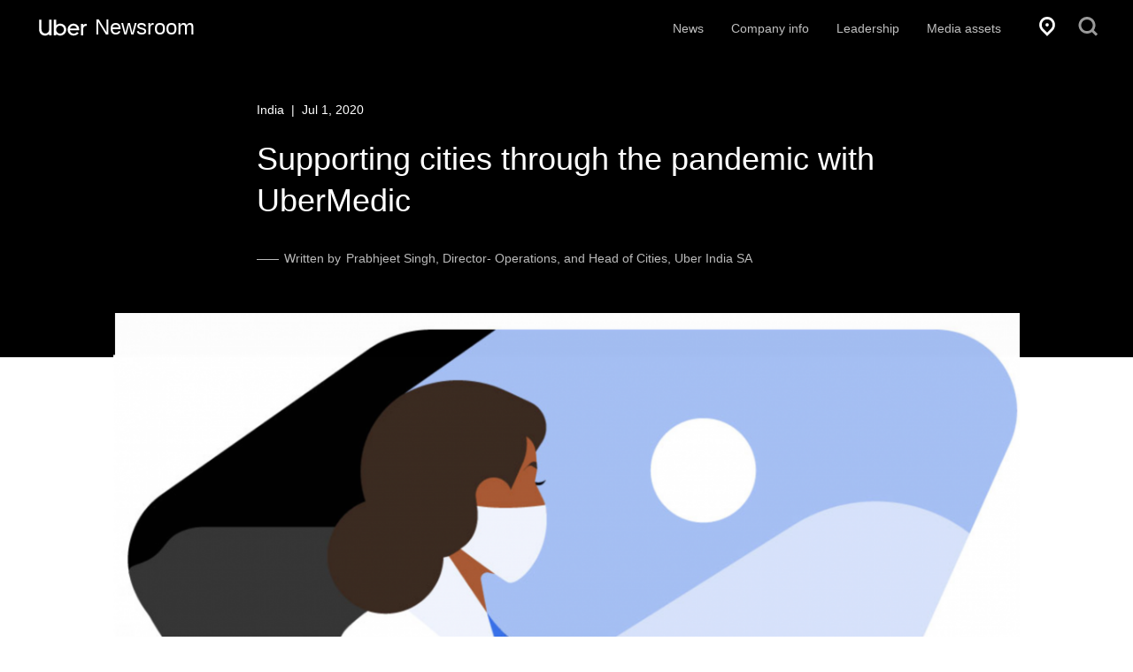

--- FILE ---
content_type: text/html; charset=utf-8
request_url: https://www.uber.com/en-IN/newsroom/supporting-cities-through-the-pandemic-with-ubermedic/
body_size: 27276
content:
<!DOCTYPE html><html lang="en"><head><meta charset="utf-8"><meta http-equiv="X-UA-Compatible" content="IE=edge"><meta name="viewport" content="width=device-width, initial-scale=1"><meta name="google-site-verification" content="MhmxlUArwxE1HbS0x6cdOtvOZ0AjUZpPKywu7pbQ1y4"><link href="https://ubernewsroom.10upcdn.com/images/favicon.ico?ver=1768390136183" rel="shortcut icon"><link href="https://ubernewsroom.10upcdn.com/styles/app.css?ver=1768390136183" rel="stylesheet"><link rel="preconnect" href="https://tags.tiqcdn.com"><script type="application/javascript" nonce="##ADDNONCE##">window.utag_data = {};</script>		<title>Supporting cities through the pandemic with UberMedic | Uber Newsroom</title>	<meta name="description" content="Uber Medic&#039;s journey" />	<meta name="robots" content="index, follow, max-snippet:-1, max-image-preview:large, max-video-preview:-1" />	<link rel="canonical" href="https://www.uber.com/en-IN/newsroom/supporting-cities-through-the-pandemic-with-ubermedic/" />	<meta property="og:locale" content="en_US" />	<meta property="og:type" content="article" />	<meta property="og:title" content="Supporting cities through the pandemic with UberMedic" />	<meta property="og:description" content="Uber Medic&#039;s journey" />	<meta property="og:url" content="https://www.uber.com/en-IN/newsroom/supporting-cities-through-the-pandemic-with-ubermedic/" />	<meta property="og:site_name" content="Uber Newsroom" />	<meta property="article:published_time" content="2020-07-01T15:46:34+00:00" />	<meta property="og:image" content="https://ubernewsroomapi.10upcdn.com/wp-content/uploads/2020/07/Screenshot-2020-07-01-at-8.56.05-PM.png" />	<meta property="og:image:width" content="2142" />	<meta property="og:image:height" content="1078" />	<meta property="og:image:type" content="image/png" />	<meta name="author" content="Sneha Dev" />	<meta name="twitter:card" content="summary_large_image" />	<meta name="twitter:label1" content="Written by" />	<meta name="twitter:data1" content="Sneha Dev" />	<meta name="twitter:label2" content="Est. reading time" />	<meta name="twitter:data2" content="2 minutes" />	<meta property="fb:pages" content="120945717945722"></head><body><div id="app"><div id="application" class="" lang="en" data-reactroot=""><header class="top-bar-wrapper position--fixed z-20 flex flex-hor-center "><div class="a11y-nav"><a href="#content">Skip to content</a><a href="#footer">Skip to footer</a></div><div class="top-bar top-bar--sides z-30 portable-flush--left flex flex-ver-center"><a id="logo" class="top-bar-logo z-200" aria-label="Uber Newsroom" href="/en-IN/newsroom/"><span class="top-bar__title" aria-hidden="true"><svg height="19" viewBox="0 0 52 18" fill="none" xmlns="http://www.w3.org/2000/svg" aria-labelledby="uber-logo-title uber-logo-desc"><title id="uber-logo-title">Uber</title><desc id="uber-logo-title">New Uber logo</desc><path d="M2.696 10.568V0.199999H0.176V10.712C0.176 14.672 2.936 17.288 6.536 17.288C8.288 17.288 9.848 16.616 10.976 15.44V17H13.472V0.199999H10.952V10.568C10.952 13.232 9.152 15.032 6.824 15.032C4.472 15.032 2.696 13.28 2.696 10.568ZM15.9494 17H18.3494V15.464C19.4534 16.592 21.0134 17.288 22.7174 17.288C26.3174 17.288 29.1494 14.432 29.1494 10.904C29.1494 7.352 26.3174 4.496 22.7174 4.496C21.0134 4.496 19.4774 5.192 18.3734 6.32V0.199999H15.9494V17ZM18.3254 10.904C18.3254 8.528 20.2214 6.656 22.5494 6.656C24.8534 6.656 26.7494 8.528 26.7494 10.904C26.7494 13.256 24.8534 15.152 22.5494 15.152C20.1974 15.152 18.3254 13.256 18.3254 10.904ZM30.5872 10.88C30.5872 14.528 33.4192 17.264 37.0912 17.264C39.3232 17.264 41.1472 16.28 42.3712 14.648L40.6192 13.352C39.7072 14.576 38.5072 15.152 37.0912 15.152C35.0272 15.152 33.3712 13.664 33.0352 11.672H42.9952V10.88C42.9952 7.232 40.4032 4.52 36.8752 4.52C33.2992 4.52 30.5872 7.424 30.5872 10.88ZM36.8272 6.632C38.6272 6.632 40.1392 7.88 40.5472 9.752H33.0832C33.5152 7.88 35.0272 6.632 36.8272 6.632ZM51.0628 6.92V4.664H50.2228C48.8788 4.664 47.8948 5.288 47.2948 6.272V4.76H44.8948V17H47.3188V10.04C47.3188 8.144 48.4708 6.92 50.0547 6.92H51.0628Z" fill="#FFFFFF"></path></svg><span>Newsroom</span></span></a><nav id="navigation" class="flex-ver-center flex--right hidden--portable"><ul class="primary-nav"><li><a id="nav-home" class="nav-item" href="/en-IN/newsroom/news/">News</a></li><li><a id="nav-company-info" class="nav-item" href="/en-IN/newsroom/company-info/">Company info</a></li><li><a id="nav-leadership" class="nav-item" href="/en-IN/newsroom/leadership/">Leadership</a></li><li><a id="nav-media-assets" class="nav-item" href="/en-IN/newsroom/media-assets/">Media assets</a></li></ul></nav><div class="top-bar--right flex flex--right--mobile flex-ver-center"><div class="flex-ver-center"><button id="icon-location" aria-label="Location" class="top-bar-button"><svg width="17" height="21" viewBox="0 0 17 21" fill="none" xmlns="http://www.w3.org/2000/svg" role="img" aria-labelledby="location-icon-title location-icon-desc"><title id="location-icon-title">Location Icon</title><desc id="location-icon-desc">Map beacon indicating location switcher</desc><path fill-rule="evenodd" clip-rule="evenodd" d="M8.50011 0C10.653 0 12.8958 0.821735 14.5106 2.55651C17.8298 5.93478 17.8298 11.5043 14.5106 14.7913L8.50011 21L2.4894 14.8826C-0.829799 11.5043 -0.829799 5.93478 2.4894 2.55651C4.10421 0.821735 6.34695 0 8.50011 0ZM8.50018 17.1652L12.6267 12.9652C14.8694 10.5913 14.8694 6.84783 12.6267 4.47391C11.5502 3.37828 10.0252 2.73914 8.50018 2.73914C6.97494 2.73914 5.44992 3.37828 4.37345 4.47391C2.13072 6.84783 2.13072 10.5913 4.37345 12.9652L8.50018 17.1652ZM10.2942 8.67387C10.2942 9.68241 9.49084 10.5 8.5 10.5C7.50916 10.5 6.70581 9.68241 6.70581 8.67387C6.70581 7.66532 7.50916 6.84778 8.5 6.84778C9.49084 6.84778 10.2942 7.66532 10.2942 8.67387Z" fill="white"></path></svg></button><button id="icon-search" aria-label="Search" class="top-bar-button"><svg width="22" height="22" viewBox="0 0 21 22" style="fill:#fff" xmlns="http://www.w3.org/2000/svg" role="img" aria-labelledby="search-icon-title search-icon-desc"><title id="search-icon-title">Search icon</title><desc id="search-icon-desc">Magnifying glass indicating a search icon</desc><path fill-rule="evenodd" clip-rule="evenodd" d="M17.2002 15.1L21.6001 19.5L19.5 21.6L15.1001 17.2C13.5 18.3 11.6001 19 9.5 19C4.30005 19 0 14.7 0 9.5C0 4.30005 4.30005 0 9.5 0C14.7 0 19 4.30005 19 9.5C19 11.6 18.3003 13.5 17.2002 15.1ZM9.5 3.09998C5.8999 3.09998 3 6 3 9.59998C3 13.2 5.8999 16.1 9.5 16.1C13.1001 16.1 16 13.2 16 9.59998C16 6 13.1001 3.09998 9.5 3.09998Z"></path></svg></button><button id="icon-mobile" class="top-bar-button mobile-nav__toggle"><img src="https://ubernewsroom.10upcdn.com/images/hamburger.svg" alt="Toggle navigation"/></button></div></div></div><div class=" height-0 animate-250 z-20 menu-wrapper animate"></div></header><div id="content" class="page-content"><div id="article" data-fallback="false"><article class="flex flex-hor-center bg-white article-wrapper "><header class="article-title__wrapper"><div class="article-title"><span class="article-dateline">India<span class="push-micro--sides"> | </span>Jul 1, 2020</span><h1 id="post-title" class=" ">Supporting cities through the pandemic with UberMedic</h1><span class="posted-by">Written by</span><span id="post-author" class="author">Prabhjeet Singh, Director- Operations, and Head of Cities, Uber India SA</span></div></header><div id="article-share" class="article-share  flex-hor-center"><p class="legal flush text-uber-black-60 primary-font--semibold hidden--portable">Share</p><div class="share-button-row flex"><button class="tooltip-container hover" aria-label="Share article on Facebook"><i class="push-tiny--right icon icon_facebook"></i><span aria-hidden="true" class="tooltip tooltip--small tooltip--right visible-desk-up">Share to Facebook</span></button><button class="tooltip-container hover" aria-label="Share article on Twitter"><i class="push-tiny--right icon icon_twitter"></i><span class="tooltip tooltip--small tooltip--right visible-desk-up">Share to Twitter</span></button><a href="/cdn-cgi/l/email-protection#b4" class="tooltip-container hover" aria-label="Email article"><i class="push-tiny--right icon icon_mail"></i><span aria-hidden="true" class="tooltip tooltip--small tooltip--right visible-desk-up">Email</span></a><button class="tooltip-container tooltip--more hover" aria-label="More sharing options"><svg version="1.1" class="icon_more" xmlns="http://www.w3.org/2000/svg" x="0px" y="0px" viewBox="0 0 60 60"><g><path fill="currentColor" d="M8,22c-4.411,0-8,3.589-8,8s3.589,8,8,8s8-3.589,8-8S12.411,22,8,22z"></path><path fill="currentColor" d="M52,22c-4.411,0-8,3.589-8,8s3.589,8,8,8s8-3.589,8-8S56.411,22,52,22z"></path><path fill="currentColor" d="M30,22c-4.411,0-8,3.589-8,8s3.589,8,8,8s8-3.589,8-8S34.411,22,30,22z"></path></g></svg><span class="tooltip tooltip--small tooltip--right visible-desk-up">More sharing options</span></button></div></div><div class="article-hero-wrap"><div class="article-hero"><div class="article-hero-img animate animate-800 zoom-out-fade-in" style="background-image:url(https://ubernewsroomapi.10upcdn.com/wp-content/uploads/2020/07/Screenshot-2020-07-01-at-8.56.05-PM-1080x540.png)"></div></div></div><div id="post-content" class="article-body flex flex-hor-center "><div><p><span style="font-weight: 400;">In late March, in the early stages of the pandemic, we launched</span><a href="https://www.uber.com/en-IN/newsroom/uber-provides-ubermedic-to-assist-healthcare-providers/"> <span style="font-weight: 400;">UberMedic</span></a><span style="font-weight: 400;"> to provide our frontline healthcare workers with safe, reliable and efficient transportation. </span><span style="font-weight: 400;">Today, at Day #92, as we draw the curtain on the service, I’m pleased to see the impact and scale of our efforts.<img loading="lazy" decoding="async" class="wp-image-365540 alignright" src="https://ubernewsroomapi.10upcdn.com/wp-content/uploads/2020/07/Screenshot-2020-07-01-at-10.44.16-AM.png" alt="" width="307" height="395" srcset="https://ubernewsroomapi.10upcdn.com/wp-content/uploads/2020/07/Screenshot-2020-07-01-at-10.44.16-AM.png 944w, https://ubernewsroomapi.10upcdn.com/wp-content/uploads/2020/07/Screenshot-2020-07-01-at-10.44.16-AM-234x300.png 234w, https://ubernewsroomapi.10upcdn.com/wp-content/uploads/2020/07/Screenshot-2020-07-01-at-10.44.16-AM-798x1024.png 798w, https://ubernewsroomapi.10upcdn.com/wp-content/uploads/2020/07/Screenshot-2020-07-01-at-10.44.16-AM-768x986.png 768w, https://ubernewsroomapi.10upcdn.com/wp-content/uploads/2020/07/Screenshot-2020-07-01-at-10.44.16-AM-312x400.png 312w, https://ubernewsroomapi.10upcdn.com/wp-content/uploads/2020/07/Screenshot-2020-07-01-at-10.44.16-AM-280x360.png 280w, https://ubernewsroomapi.10upcdn.com/wp-content/uploads/2020/07/Screenshot-2020-07-01-at-10.44.16-AM-491x630.png 491w" sizes="auto, (max-width: 307px) 100vw, 307px" /></span></p>
<p><span style="font-weight: 400;">Twenty nine cities, 19 states, 62 healthcare organisation partnerships, 25 Policy and CMO partnerships, 1300+ drivers, and 260K driving hours later, we can proudly say that UberMedic helped bridge an important mobility gap in the midst of a nationwide lockdown. </span></p>
<p><span style="font-weight: 400;">Our healthcare workers are the real heroes of the pandemic, and we’re pleased we could help hundreds of healthcare workers travel to hospitals, and back to their families, everyday for the past 3 months.</span></p>
<p><span style="font-weight: 400;">We’ve been touched by all the appreciation and support we have received from our partner organizations like Safdarjung Hospital and Ram Manohar Lohia in Delhi, General Hospital Ernakulam in Kerala, and Municipal Corporation of Greater Mumbai, amongst many others. We are also deeply thankful for all the love we have received for our 280K free trips pledge to the </span><a href="https://www.uber.com/en-IN/newsroom/uber-partners-with-national-health-authority-to-provide-free-rides-for-healthcare-workers/"><span style="font-weight: 400;">National Health Authority</span></a><span style="font-weight: 400;"> (NHA) and other city and state governments across the country for transport frontline healthcare workers.</span></p>
<p><span style="font-weight: 400;">The incredible grit and dedication of UberMedic’s 1,300+ drivers, as well as their service to the nation, warms our hearts every day. For Delhi-based drivers like </span><a href="https://twitter.com/Uber_India/status/1275366479387492354?s=20"><span style="font-weight: 400;">Pooja Kumari</span></a><span style="font-weight: 400;"> who has been transporting critical non-COVID patients to hospitals, money alone is not the motivation. What pushes her and others to go back on the roads again, is the belief that their contribution is helping mobilise critical patients and healthcare workers in the middle of a pandemic, and that Uber has their back when it comes to their personal safety.</span></p>
<p><img loading="lazy" decoding="async" class="alignnone size-full wp-image-365561" src="https://ubernewsroomapi.10upcdn.com/wp-content/uploads/2020/07/Drivers-1.png" alt="" width="2032" height="602" srcset="https://ubernewsroomapi.10upcdn.com/wp-content/uploads/2020/07/Drivers-1.png 2032w, https://ubernewsroomapi.10upcdn.com/wp-content/uploads/2020/07/Drivers-1-300x89.png 300w, https://ubernewsroomapi.10upcdn.com/wp-content/uploads/2020/07/Drivers-1-1024x303.png 1024w, https://ubernewsroomapi.10upcdn.com/wp-content/uploads/2020/07/Drivers-1-768x228.png 768w, https://ubernewsroomapi.10upcdn.com/wp-content/uploads/2020/07/Drivers-1-1536x455.png 1536w, https://ubernewsroomapi.10upcdn.com/wp-content/uploads/2020/07/Drivers-1-400x119.png 400w, https://ubernewsroomapi.10upcdn.com/wp-content/uploads/2020/07/Drivers-1-535x158.png 535w, https://ubernewsroomapi.10upcdn.com/wp-content/uploads/2020/07/Drivers-1-730x216.png 730w" sizes="auto, (max-width: 2032px) 100vw, 2032px" /></p>
<p><span style="font-weight: 400;">As always, our teams continue to work around the clock to do everything we can to support the communities we serve. We’re committed to keeping you informed of our ongoing plans, and we’ll share more updates in the weeks to come.</span></p>
</div><div class="share-footer hidden--desk-and-up"><div class="quote-bar push-small--bottom"></div><div id="" class="article-footer social-buttons hidden-desk-up"><p class="share-text soft-gutter--bottom">Share this post</p><div class="share-button-row flex"><button class="tooltip-container hover" aria-label="Share article on Facebook"><i class="push-tiny--right icon icon_facebook"></i><span aria-hidden="true" class="tooltip tooltip--small tooltip--right visible-desk-up">Share to Facebook</span></button><button class="tooltip-container hover" aria-label="Share article on Twitter"><i class="push-tiny--right icon icon_twitter"></i><span class="tooltip tooltip--small tooltip--right visible-desk-up">Share to Twitter</span></button><a href="/cdn-cgi/l/email-protection#a0" class="tooltip-container hover" aria-label="Email article"><i class="push-tiny--right icon icon_mail"></i><span aria-hidden="true" class="tooltip tooltip--small tooltip--right visible-desk-up">Email</span></a><button class="tooltip-container tooltip--more hover" aria-label="More sharing options"><svg version="1.1" class="icon_more" xmlns="http://www.w3.org/2000/svg" x="0px" y="0px" viewBox="0 0 60 60"><g><path fill="currentColor" d="M8,22c-4.411,0-8,3.589-8,8s3.589,8,8,8s8-3.589,8-8S12.411,22,8,22z"></path><path fill="currentColor" d="M52,22c-4.411,0-8,3.589-8,8s3.589,8,8,8s8-3.589,8-8S56.411,22,52,22z"></path><path fill="currentColor" d="M30,22c-4.411,0-8,3.589-8,8s3.589,8,8,8s8-3.589,8-8S34.411,22,30,22z"></path></g></svg><span class="tooltip tooltip--small tooltip--right visible-desk-up">More sharing options</span></button></div></div></div></div></article><footer id="latest-articles" class="latest-articles flex flex-hor-center"><h4 id="latest-articles-title" class="push-huge--top soft-tiny--ends portable-hard">The latest Uber news</h4><div class="full-width flex flex-hor-center"><div class="body-wrapper feeds-wrapper"><div class="feed-item feed-default transition animate slide-in-fade-in--bottom-small"><a class="feed-link" href="/en-IN/newsroom/uber-partners-bengaluru-police/"><div class="feed-img"></div><div class="feed-card feed-spacing"><p class="feed-info push-tiny--top">India<!-- --> | <!-- -->15 hours ago</p><h5 class="feed-title">Uber partners with Bengaluru Police to enhance safety</h5></div></a></div><div class="feed-item feed-default transition animate slide-in-fade-in--bottom-small"><a class="feed-link" href="/en-IN/newsroom/how-india-ubered-in-2025-everyday-travel-extraordinary-scale/"><div class="feed-img"></div><div class="feed-card feed-spacing"><p class="feed-info push-tiny--top">India<!-- --> | <!-- -->Jan 6</p><h5 class="feed-title">How India Ubered in 2025 – Everyday travel, extraordinary scale</h5></div></a></div><div class="feed-item feed-default transition animate slide-in-fade-in--bottom-small"><a class="feed-link" href="/en-IN/newsroom/driving-change-moving-forward/"><div class="feed-img"></div><div class="feed-card feed-spacing"><p class="feed-info push-tiny--top">India<!-- --> | <!-- -->Dec 11, 2025</p><h5 class="feed-title">Driving Change: Moving Forward Together</h5></div></a></div><div class="feed-item feed-default transition animate slide-in-fade-in--bottom-small"><a class="feed-link" href="/en-IN/newsroom/uber-forays-into-b2b-logistics-with-uber-direct-launches-metro-ticketing-in-bangalore-powered-by-ondc-network/"><div class="feed-img"></div><div class="feed-card feed-spacing"><p class="feed-info push-tiny--top">India<!-- --> | <!-- -->Dec 10, 2025</p><h5 class="feed-title">Uber forays into B2B Logistics with Uber Direct, launches metro ticketing in Bangalore, powered by ONDC Network</h5></div></a></div><div class="feed-item feed-default transition animate slide-in-fade-in--bottom-small"><a class="feed-link" href="/en-IN/newsroom/uber-and-sulabh-international-team-up-to-improve-sanitation-access-for-drivers/"><div class="feed-img"></div><div class="feed-card feed-spacing"><p class="feed-info push-tiny--top">India<!-- --> | <!-- -->Nov 21, 2025</p><h5 class="feed-title">Uber and Sulabh International team up to improve sanitation access for drivers</h5></div></a></div><div class="feed-item feed-default transition animate slide-in-fade-in--bottom-small"><a class="feed-link" href="/en-IN/newsroom/uber-and-ab-inbev-india-partner-to-promote-responsible-behaviour-on-roads/"><div class="feed-img"></div><div class="feed-card feed-spacing"><p class="feed-info push-tiny--top">India<!-- --> | <!-- -->Oct 16, 2025</p><h5 class="feed-title">Uber and AB InBev India partner to promote responsible behaviour on roads</h5></div></a></div></div></div><div class="body-wrapper pagination"><a class="btn btn--cta btn--huge btn-link-underline btn-link-underline--blue hard flush" href="/en-IN/newsroom/news/">View more news</a></div></footer></div></div><div id="footer" class="footer-wrapper flex flex-hor-center bg-uber-black"><div class="footer-inner"><div class="extended-footer soft-gutter--sides soft-gutter--top center-block"><div class="five-twelfths lap-five-twelfths layout__item palm-one-whole"><div class="flex-ver-center layout palm-soft-small--top"><div id="footer-logo" class="footer-logo layout__item five-twelfths portable-one-half"><svg height="26" viewBox="0 0 52 18" fill="none" xmlns="http://www.w3.org/2000/svg" aria-labelledby="uber-logo-title uber-logo-desc"><title id="uber-logo-title">Uber</title><desc id="uber-logo-title">New Uber logo</desc><path d="M2.696 10.568V0.199999H0.176V10.712C0.176 14.672 2.936 17.288 6.536 17.288C8.288 17.288 9.848 16.616 10.976 15.44V17H13.472V0.199999H10.952V10.568C10.952 13.232 9.152 15.032 6.824 15.032C4.472 15.032 2.696 13.28 2.696 10.568ZM15.9494 17H18.3494V15.464C19.4534 16.592 21.0134 17.288 22.7174 17.288C26.3174 17.288 29.1494 14.432 29.1494 10.904C29.1494 7.352 26.3174 4.496 22.7174 4.496C21.0134 4.496 19.4774 5.192 18.3734 6.32V0.199999H15.9494V17ZM18.3254 10.904C18.3254 8.528 20.2214 6.656 22.5494 6.656C24.8534 6.656 26.7494 8.528 26.7494 10.904C26.7494 13.256 24.8534 15.152 22.5494 15.152C20.1974 15.152 18.3254 13.256 18.3254 10.904ZM30.5872 10.88C30.5872 14.528 33.4192 17.264 37.0912 17.264C39.3232 17.264 41.1472 16.28 42.3712 14.648L40.6192 13.352C39.7072 14.576 38.5072 15.152 37.0912 15.152C35.0272 15.152 33.3712 13.664 33.0352 11.672H42.9952V10.88C42.9952 7.232 40.4032 4.52 36.8752 4.52C33.2992 4.52 30.5872 7.424 30.5872 10.88ZM36.8272 6.632C38.6272 6.632 40.1392 7.88 40.5472 9.752H33.0832C33.5152 7.88 35.0272 6.632 36.8272 6.632ZM51.0628 6.92V4.664H50.2228C48.8788 4.664 47.8948 5.288 47.2948 6.272V4.76H44.8948V17H47.3188V10.04C47.3188 8.144 48.4708 6.92 50.0547 6.92H51.0628Z" fill="#FFFFFF"></path></svg></div></div><div class="layout layout--middle"><a href="https://help.uber.com/?state=7CkrhNW99ati1BhopTP-I4oWUWR_lazIRN1BpvKcfEo%3D" class="layout__item help-selector" target="_blank" rel="noopener noreferrer"><svg width="18" height="18" viewBox="0 0 19 19" version="1.1" xmlns="http://www.w3.org/2000/svg"><g id="circle-question_mark-outlined" fill="#fff" fill-rule="nonzero"><path d="M9,0 C4.00909091,0 0,4.00909091 0,9 C0,13.9909091 4.00909091,18 9,18 C13.9909091,18 18,13.9909091 18,9 C18,4.00909091 13.9909091,0 9,0 Z M9,15.5454545 C5.4,15.5454545 2.45454545,12.6 2.45454545,9 C2.45454545,5.4 5.4,2.45454545 9,2.45454545 C12.6,2.45454545 15.5454545,5.4 15.5454545,9 C15.5454545,12.6 12.6,15.5454545 9,15.5454545 Z" id="Shape"></path><polygon id="Path" points="9.89109892 11.9411765 7.50874598 11.9411765 7.50874598 13.5294118 9.89109892 13.5294118"></polygon><path d="M9.09697941,4 C7.58815588,4 6.31764706,5.03236088 6,6.54118441 L8.30286176,7.01763912 C8.38227353,6.62058029 8.69992059,6.38235294 9.09697941,6.38235294 C9.49403824,6.38235294 9.89109706,6.77941176 9.89109706,7.17647059 C9.89109706,7.49411765 9.73219412,7.732345 9.41454706,7.89116853 L7.50874412,8.84412559 L7.50874412,11.2264785 L9.89109706,11.2264785 L9.89109706,10.4323609 L10.4471382,10.1941097 C11.5589029,9.63822735 12.27345,8.52647853 12.27345,7.33530206 C12.27345,5.42941971 10.8440382,4 9.09697941,4 Z" id="Path"></path></g></svg><span class="text">Help</span></a></div><div class="layout layout--middle"><div class="layout__item"><div class="trapper"><div id="footer-lang-picker"><div class="language-selector"><div class="footer-categories-box"><button id="lang-picker-button" type="button" class="btn btn--small btn--full btn--reverse-outline btn--clean btn-language-picker extended-footer__list" aria-label="Select a language" aria-controls="lang-picker-modal"><svg width="18" height="18" viewBox="0 0 18 18" fill="none" xmlns="http://www.w3.org/2000/svg" aria-labelledby="language-picker-icon-title language-picker-icon-desc"><title id="language-picker-icon-title">Language Picker</title><desc id="language-picker-icon-desc">Allows the user to change the language of the site</desc><path d="M9 0.75C4.425 0.75 0.75 4.425 0.75 9C0.75 13.575 4.425 17.25 9 17.25C13.575 17.25 17.25 13.575 17.25 9C17.25 4.425 13.575 0.75 9 0.75ZM15 9C15 9.525 14.925 10.05 14.775 10.5C14.325 9.375 13.575 8.17499 12.525 6.97499L13.875 5.625C14.625 6.6 15 7.725 15 9ZM4.875 4.875C5.85 4.875 7.575 5.475 9.375 7.05L6.97504 9.45C5.32504 7.35 4.875 5.625 4.875 4.875ZM10.9501 8.625C12.6751 10.65 13.125 12.375 13.125 13.125C12.15 13.125 10.425 12.525 8.625 10.95L10.9501 8.625ZM12.375 4.05L10.9501 5.47499C9.75007 4.42499 8.54993 3.67499 7.42493 3.22499C7.94993 3.07499 8.39993 3 8.92493 3C10.2749 3 11.4 3.375 12.375 4.05ZM3 9C3 8.475 3.07504 7.95 3.22504 7.5C3.67504 8.625 4.42504 9.82501 5.47504 11.025L4.125 12.375C3.375 11.4 3 10.275 3 9ZM5.625 13.95L7.04993 12.525C8.24993 13.575 9.45007 14.325 10.5751 14.775C10.0501 14.925 9.60007 15 9.07507 15C7.72507 15 6.6 14.625 5.625 13.95Z" fill="white"></path></svg><span class="text">English</span></button></div><div id="lang-picker-modal" class="language-picker__wrap language-picker-closed fade-out-zoom"><div class="language-picker animate animate-250"></div></div></div></div></div></div></div><div class="layout layout--middle lang-locale-link push-huge--bottom"><div class="layout__item"><button id="icon-location" aria-label="Location" class="footer-lang-btn btn btn--small"><svg width="17" height="21" viewBox="0 0 17 21" fill="none" xmlns="http://www.w3.org/2000/svg" role="img" aria-labelledby="location-icon-title location-icon-desc"><title id="location-icon-title">Location Icon</title><desc id="location-icon-desc">Map beacon indicating location switcher</desc><path fill-rule="evenodd" clip-rule="evenodd" d="M8.50011 0C10.653 0 12.8958 0.821735 14.5106 2.55651C17.8298 5.93478 17.8298 11.5043 14.5106 14.7913L8.50011 21L2.4894 14.8826C-0.829799 11.5043 -0.829799 5.93478 2.4894 2.55651C4.10421 0.821735 6.34695 0 8.50011 0ZM8.50018 17.1652L12.6267 12.9652C14.8694 10.5913 14.8694 6.84783 12.6267 4.47391C11.5502 3.37828 10.0252 2.73914 8.50018 2.73914C6.97494 2.73914 5.44992 3.37828 4.37345 4.47391C2.13072 6.84783 2.13072 10.5913 4.37345 12.9652L8.50018 17.1652ZM10.2942 8.67387C10.2942 9.68241 9.49084 10.5 8.5 10.5C7.50916 10.5 6.70581 9.68241 6.70581 8.67387C6.70581 7.66532 7.50916 6.84778 8.5 6.84778C9.49084 6.84778 10.2942 7.66532 10.2942 8.67387Z" fill="white"></path></svg><span>India</span></button></div></div><div class="layout layout--middle app-store-icons"><div class="layout__item"><div class="flex"><a aria-label="Download Uber on the App Store (iOS)" href="https://apps.apple.com/us/app/uber/id368677368?uclick_id=c33a8d2c-1390-4ad3-9c63-bb9b1997e716" target="_blank" rel="noopener noreferrer" class="push-huge--right portable-push-large--right"><svg width="127px" height="38px" viewBox="0 0 127 38" version="1.1" xmlns="http://www.w3.org/2000/svg" class="apple-store-btn"><defs><linearGradient x1="49.9984472%" y1="100.265508%" x2="49.9984472%" y2="-260.382794%" id="linearGradient-1"><stop stop-color="#1A1A1A" stop-opacity="0.1" offset="0%"></stop><stop stop-color="#212121" stop-opacity="0.151" offset="12.3%"></stop><stop stop-color="#353535" stop-opacity="0.227" offset="30.8%"></stop><stop stop-color="#575757" stop-opacity="0.318" offset="53.2%"></stop><stop stop-color="#858585" stop-opacity="0.421" offset="78.3%"></stop><stop stop-color="#B3B3B3" stop-opacity="0.51" offset="100%"></stop></linearGradient></defs><g id="Page-1" stroke="none" stroke-width="1"><g id="download-on-the-app-store-apple"><path d="M126.157451,33.1871684 C126.157452,34.1436685 125.777125,35.060938 125.100245,35.7369327 C124.423366,36.4129273 123.505457,36.7921952 122.548704,36.7911963 L4.45116529,36.7911963 C2.45795584,36.7932764 0.840309003,35.1798493 0.837711379,33.1871684 L0.837711379,4.44622238 C0.840307629,2.45278074 2.45719392,0.838006942 4.45116529,0.837489506 L122.547762,0.837489506 C123.505025,0.837489473 124.423067,1.21772419 125.099865,1.89451995 C125.776664,2.57131571 126.15676,3.48921345 126.15651,4.44622238 L126.157451,33.1871684 Z" id="Path" fill="#FFFFFF"></path><path d="M122.548704,37.6296268 L4.45116529,37.6296268 C1.99600662,37.6291123 0.00467149545,35.6416724 0,33.1871684 L0,4.44716337 C0.00363201142,1.99146647 1.994816,0.00207270077 4.45116529,0 L122.547762,0 C125.003683,0.0031067895 126.994261,1.99189591 126.998928,4.44716337 L126.998928,33.1871684 C127.00081,35.637531 125.000657,37.6296268 122.548704,37.6296268 L122.548704,37.6296268 Z" id="Path" fill="#A6A6A6"></path><path d="M126.157451,33.1871684 C126.157452,34.1436685 125.777125,35.060938 125.100245,35.7369327 C124.423366,36.4129273 123.505457,36.7921952 122.548704,36.7911963 L4.45116529,36.7911963 C2.45795584,36.7932764 0.840309003,35.1798493 0.837711379,33.1871684 L0.837711379,4.44622238 C0.840307629,2.45278074 2.45719392,0.838006942 4.45116529,0.837489506 L122.547762,0.837489506 C123.505025,0.837489473 124.423067,1.21772419 125.099865,1.89451995 C125.776664,2.57131571 126.15676,3.48921345 126.15651,4.44622238 L126.157451,33.1871684 Z" id="Path" fill="#000000"></path><path d="M28.3579421,18.616733 C28.3306458,15.5838918 30.8418975,14.1084047 30.9567298,14.0397117 C29.534503,11.9666899 27.3300984,11.6834491 26.5554507,11.6608651 C24.7040144,11.4660782 22.9081119,12.7684215 21.9649806,12.7684215 C21.0030244,12.7684215 19.5506776,11.6796851 17.9853809,11.7116791 C15.9711086,11.7427321 14.0867287,12.9086304 13.0532375,14.7191133 C10.9203679,18.4106541 12.5110783,23.8355159 14.5545293,26.8194252 C15.5767254,28.2817383 16.7711701,29.9124903 18.3345842,29.8550894 C19.8641134,29.7929834 20.4354514,28.8811549 22.2812402,28.8811549 C24.1100865,28.8811549 24.6465983,29.8550894 26.2410736,29.8183904 C27.8826114,29.7929834 28.9161026,28.3504313 29.9025312,26.8758851 C31.0837984,25.2018471 31.5581878,23.5513341 31.5770128,23.4666441 C31.5393628,23.4534702 28.3899445,22.2508729 28.3579421,18.616733 Z M25.3459461,9.69794027 C26.1685975,8.66942788 26.7314642,7.27016171 26.5752169,5.85019355 C25.3845373,5.90288951 23.8954818,6.67356806 23.0380042,7.67949647 C22.2793577,8.56591794 21.6016586,10.0188211 21.7767309,11.3851523 C23.1142453,11.4848982 24.4875272,10.7104557 25.3459461,9.69794027 L25.3459461,9.69794027 Z" id="Shape" fill="#FFFFFF"></path><path d="M122.548704,4.94570093e-16 L59.2920819,0 L84.0685725,37.6296268 L122.548704,37.6296268 C125.004319,37.6275565 126.9952,35.6393072 126.999869,33.1843454 L126.999869,4.44716337 C126.99572,1.99168125 125.004838,0.00258995373 122.548704,4.94570093e-16 Z" id="Path" fill="url(#linearGradient-1)"></path><g id="Group" transform="translate(39.532447, 15.996991)" fill="#FFFFFF"><path d="M10.9796666,13.6482559 L8.84209067,13.6482559 L7.67117724,9.96988911 L3.60121768,9.96988911 L2.48583792,13.6482559 L0.404736959,13.6482559 L4.43798781,1.12543534 L6.92853198,1.12543534 L10.9796666,13.6482559 L10.9796666,13.6482559 Z M7.31820896,8.42665003 L6.25930413,5.15667696 C6.14729553,4.82262215 5.93645581,4.03594662 5.62772622,2.79759135 L5.59007627,2.79759135 C5.46583144,3.33019703 5.26722795,4.11687257 4.99520707,5.15667696 L3.95418596,8.42665003 L7.31820896,8.42665003 Z M21.3315202,9.02230267 C21.3315202,10.5580138 20.914547,11.7719031 20.0796594,12.6630295 C19.3323079,13.4562921 18.4032954,13.8524528 17.2954456,13.8524528 C16.0991185,13.8524528 15.2388171,13.4261801 14.7164241,12.5717526 L14.7164241,17.3096848 L12.7096817,17.3096848 L12.7096817,7.58633752 C12.7096817,6.62181309 12.684268,5.63282267 12.6353231,4.61842527 L14.4001645,4.61842527 L14.5121731,6.04968543 L14.549823,6.04968543 C15.2190509,4.97130007 16.2346583,4.43210738 17.5975865,4.43210738 C18.66308,4.43210738 19.5525601,4.85273414 20.2641441,5.69492864 C20.9747869,6.53900514 21.3315202,7.64750249 21.3315202,9.02230267 Z M19.2871279,9.09570063 C19.2871279,8.21680715 19.0894657,7.49223758 18.6922587,6.92105091 C18.2583431,6.32728026 17.6757101,6.02992444 16.9453011,6.02992444 C16.4502042,6.02992444 16.0002873,6.19554034 15.5983741,6.52206715 C15.1955197,6.85141696 14.93197,7.2814537 14.8086664,7.81405939 C14.7536212,8.01324227 14.7223426,8.21823677 14.7154828,8.42476803 L14.7154828,9.93130814 C14.7154828,10.5871847 14.91691,11.1414334 15.3197645,11.5949952 C15.722619,12.0466749 16.2459533,12.2734558 16.8897674,12.2734558 C17.6455901,12.2734558 18.2338706,11.9808049 18.6546088,11.4002083 C19.0762882,10.8177296 19.2871279,10.0498741 19.2871279,9.09570063 L19.2871279,9.09570063 Z M31.7200826,9.02230267 C31.7200826,10.5580138 31.3031094,11.7719031 30.4682217,12.6630295 C29.719929,13.4562921 28.7918577,13.8524528 27.6830667,13.8524528 C26.4867396,13.8524528 25.6264382,13.4261801 25.1040452,12.5717526 L25.1040452,17.3096848 L23.0973028,17.3096848 L23.0973028,7.58633752 C23.0973028,6.62181309 23.0718891,5.63282267 23.0229442,4.61842527 L24.7877856,4.61842527 L24.8997942,6.04968543 L24.9374441,6.04968543 C25.6057307,4.97130007 26.6213381,4.43210738 27.9852076,4.43210738 C29.0497599,4.43210738 29.9392399,4.85273414 30.6527065,5.69492864 C31.362408,6.53900514 31.7200826,7.64750249 31.7200826,9.02230267 L31.7200826,9.02230267 Z M29.674749,9.09570063 C29.674749,8.21680715 29.4761456,7.49223758 29.0789386,6.92105091 C28.6450229,6.32728026 28.0642725,6.02992444 27.3338634,6.02992444 C26.8387666,6.02992444 26.3888497,6.19554034 25.985054,6.52206715 C25.5821995,6.85141696 25.3195911,7.2814537 25.1962875,7.81405939 C25.1351064,8.06248324 25.1021627,8.26479812 25.1021627,8.42476803 L25.1021627,9.93130814 C25.1021627,10.5871847 25.3045311,11.1414334 25.7055031,11.5949952 C26.1083576,12.0457339 26.6316919,12.2734558 27.2773885,12.2734558 C28.0341525,12.2734558 28.622433,11.9808049 29.0422299,11.4002083 C29.4639093,10.8177296 29.674749,10.0498741 29.674749,9.09570063 L29.674749,9.09570063 Z M43.335092,10.135505 C43.335092,11.2016574 42.9623575,12.0683179 42.2215948,12.7373685 C41.4064734,13.467584 40.2685036,13.8336328 38.8095681,13.8336328 C37.4616999,13.8336328 36.3811463,13.573917 35.5660249,13.0535443 L36.0300605,11.3813883 C36.9101281,11.902702 37.8767906,12.1624178 38.9291067,12.1624178 C39.6858707,12.1624178 40.2741511,11.9911559 40.6939481,11.6514551 C41.1146862,11.3108133 41.3274085,10.8553696 41.3274085,10.2870059 C41.3274085,9.77792523 41.1513949,9.35165248 40.8059567,9.00442368 C40.4586359,8.65813589 39.8844741,8.33537308 39.077824,8.03895825 C36.8847144,7.22122974 35.7872184,6.02521944 35.7872184,4.45186837 C35.7872184,3.42429698 36.1750129,2.58304347 36.9487193,1.92528486 C37.7224258,1.26846725 38.7483869,0.940058445 40.0247202,0.940058445 C41.1645724,0.940058445 42.1142924,1.13860933 42.8682326,1.53477009 L42.3646646,3.17022713 C41.654963,2.78629935 40.8539603,2.59433547 39.9578915,2.59433547 C39.2500725,2.59433547 38.6947357,2.76842037 38.2975288,3.11470816 C37.9633855,3.42429698 37.7939607,3.80163776 37.7939607,4.24955349 C37.7939607,4.7435782 37.9869167,5.15385396 38.3709462,5.47567577 C38.7041482,5.77209059 39.3121949,6.0948534 40.1913212,6.4411412 C41.2699923,6.87588294 42.0625237,7.38214064 42.5698568,7.9636783 C43.0809549,8.54521596 43.335092,9.27072653 43.335092,10.135505 Z M49.9868969,6.12402438 L47.7749623,6.12402438 L47.7749623,10.5081408 C47.7749623,11.6232251 48.1646393,12.1793558 48.9458758,12.1793558 C49.3044915,12.1793558 49.6019261,12.1492438 49.8372383,12.0861969 L49.892772,13.609675 C49.4974475,13.7574119 48.976937,13.8317508 48.3321816,13.8317508 C47.5396501,13.8317508 46.9203085,13.589914 46.4732153,13.1062403 C46.0280047,12.6225665 45.8039875,11.812366 45.8039875,10.6718747 L45.8039875,6.12026039 L44.4862392,6.12026039 L44.4862392,4.61466128 L45.8039875,4.61466128 L45.8039875,2.96132525 L47.7749623,2.3666136 L47.7749623,4.61466128 L49.9868969,4.61466128 L49.9868969,6.12402438 L49.9868969,6.12402438 Z M59.947191,9.05900165 C59.947191,10.4469758 59.5499841,11.5865262 58.7574526,12.4776526 C57.9282125,13.3951271 56.825069,13.8524528 55.4499046,13.8524528 C54.1227438,13.8524528 53.067604,13.4130061 52.2807201,12.5350536 C51.4938361,11.6552191 51.1003941,10.5467218 51.1003941,9.20956156 C51.1003941,7.81029539 51.5070136,6.66415807 52.3174288,5.77303159 C53.1297264,4.88096412 54.2234575,4.43493038 55.5986219,4.43493038 C56.9239001,4.43493038 57.9884524,4.87531812 58.7941613,5.7542116 C59.5641028,6.6067571 59.947191,7.70772645 59.947191,9.05900165 Z M57.8670313,9.10511062 C57.8670313,8.27797211 57.6881941,7.56845853 57.3295783,6.97468788 C56.9088401,6.25764631 56.3064409,5.89912552 55.5261457,5.89912552 C54.7223193,5.89912552 54.1058014,6.25764631 53.6860044,6.97468788 C53.3264474,7.56845853 53.1476101,8.29020511 53.1476101,9.1427506 C53.1476101,9.97083011 53.3264474,10.6822257 53.6860044,11.2741143 C54.1199201,11.9911559 54.725143,12.3496767 55.5092032,12.3496767 C56.276321,12.3496767 56.8777789,11.9836279 57.3126358,11.2562354 C57.6816053,10.6483497 57.8670313,9.93413113 57.8670313,9.10511062 Z M66.4728686,6.38279923 C66.2641528,6.34512825 66.0524381,6.32654513 65.8403494,6.32728026 C65.1344129,6.32728026 64.5884886,6.59264211 64.2044591,7.12712979 C63.871257,7.59762951 63.7037148,8.19234116 63.7037148,8.91032374 L63.7037148,13.6482559 L61.6969725,13.6482559 L61.6969725,7.46212559 C61.6987621,6.51422232 61.6793047,5.56639797 61.638615,4.61936627 L63.3865139,4.61936627 L63.4599313,6.34704125 L63.515465,6.34704125 C63.7281872,5.7532706 64.0613893,5.27430189 64.5188362,4.9157811 C64.9375539,4.60250141 65.446309,4.43285127 65.9693005,4.43210738 C66.1547265,4.43210738 66.3222688,4.44528138 66.4709861,4.46880636 L66.4728686,6.38279923 L66.4728686,6.38279923 Z M75.4476753,8.70612686 C75.4527639,9.01110444 75.4281758,9.31585405 75.3742579,9.61607332 L69.354031,9.61607332 C69.3766209,10.5081408 69.668408,11.1913064 70.2275098,11.6618061 C70.7348429,12.0814919 71.3908932,12.2922757 72.1966022,12.2922757 C73.0879647,12.2922757 73.9012036,12.1511258 74.6325539,11.866003 L74.946931,13.2577412 C74.0922771,13.630377 73.0832585,13.8157538 71.9189338,13.8157538 C70.5183557,13.8157538 69.4189771,13.4035961 68.6189157,12.5811626 C67.8207368,11.7577881 67.4207061,10.6511727 67.4207061,9.26508053 C67.4207061,7.90439533 67.7924993,6.770491 68.5370271,5.86619054 C69.316381,4.90072511 70.3696384,4.41799239 71.6949166,4.41799239 C72.9966636,4.41799239 73.982151,4.90072511 74.6513789,5.86619054 C75.1813019,6.63122308 75.4476753,7.57975052 75.4476753,8.70612686 L75.4476753,8.70612686 Z M73.5341166,8.18575417 C73.5482354,7.59010152 73.4164605,7.07725682 73.1444396,6.64345608 C72.7971189,6.08450241 72.2624896,5.80596657 71.5461993,5.80596657 C70.8901489,5.80596657 70.3555196,6.07791541 69.9489002,6.62369509 C69.6147569,7.05749583 69.4161534,7.57880953 69.3549722,8.18387217 L73.5341166,8.18575417 Z" id="Shape"></path></g><g id="Group" transform="translate(40.473696, 5.645997)" fill="#FFFFFF"><path d="M2.08110097,7.04902684 C1.52294046,7.04902684 1.04007986,7.02173785 0.638166646,6.97562888 L0.638166646,0.921238456 C1.20028848,0.834426672 1.76833367,0.791637927 2.33712062,0.793262532 C4.63847379,0.793262532 5.69831988,1.92528486 5.69831988,3.77058477 C5.69831988,5.89912552 4.44645905,7.04902684 2.08110097,7.04902684 Z M2.41806801,1.56958707 C2.10745593,1.56958707 1.84296503,1.58840706 1.62365408,1.63357504 L1.62365408,6.23600332 C1.74225142,6.25482331 1.97003361,6.2632923 2.29005819,6.2632923 C3.79793867,6.2632923 4.65635752,5.40510081 4.65635752,3.79787376 C4.65635752,2.3647316 3.87982731,1.56958707 2.41806801,1.56958707 L2.41806801,1.56958707 Z M9.00116171,7.09513581 C7.70412094,7.09513581 6.86358582,6.12684738 6.86358582,4.81227116 C6.86358582,3.44217597 7.72200467,2.46541854 9.07457911,2.46541854 C10.3527949,2.46541854 11.212155,3.387598 11.212155,4.7398142 C11.212155,6.12684738 10.3264399,7.09513581 9.00116171,7.09513581 Z M9.03881166,3.18622412 C8.32628636,3.18622412 7.86978072,3.85245173 7.86978072,4.78404118 C7.86978072,5.69775164 8.33569885,6.36397924 9.02939917,6.36397924 C9.72309949,6.36397924 10.1890176,5.65164266 10.1890176,4.76522119 C10.1890176,3.86186172 9.73251198,3.18622412 9.03881166,3.18622412 Z M18.6084876,2.55669549 L17.2201457,6.99444887 L16.3156057,6.99444887 L15.7405027,5.06728201 C15.5975071,4.59588405 15.478444,4.11755936 15.3837694,3.63413985 L15.3649444,3.63413985 C15.2924683,4.11781357 15.155046,4.60242828 15.0091524,5.06728201 L14.3973407,6.99444887 L13.4833882,6.99444887 L12.176935,2.55669549 L13.1906599,2.55669549 L13.6932867,4.66641625 C13.811884,5.16890995 13.9116564,5.64317367 13.9944863,6.0910894 L14.0133113,6.0910894 C14.0857874,5.71751262 14.2043847,5.2507769 14.3785158,4.67582624 L15.0091524,2.55763649 L15.8129788,2.55763649 L16.4163193,4.63065827 C16.5622128,5.13315197 16.6808102,5.62623568 16.7730526,6.0920304 L16.7994075,6.0920304 C16.8634124,5.63564567 16.9641261,5.15103096 17.1006071,4.63065827 L17.6399427,2.55763649 L18.6084876,2.55669549 L18.6084876,2.55669549 Z M23.7194683,6.99444887 L22.7330396,6.99444887 L22.7330396,4.44622237 C22.7330396,3.66142884 22.43184,3.26809107 21.837912,3.26809107 C21.2533966,3.26809107 20.8514834,3.77058477 20.8514834,4.35494543 L20.8514834,6.99444887 L19.8650547,6.99444887 L19.8650547,3.82516274 C19.8650547,3.43276597 19.8556422,3.01213922 19.828346,2.55575449 L20.6961773,2.55575449 L20.7422985,3.24080209 L20.7695947,3.24080209 C21.0350269,2.76653837 21.5734211,2.46541854 22.1767616,2.46541854 C23.1085978,2.46541854 23.7204095,3.17775512 23.7204095,4.33706644 L23.7194683,6.99444887 L23.7194683,6.99444887 Z M26.4396771,6.99444887 L25.4523072,6.99444887 L25.4523072,0.520372693 L26.4396771,0.520372693 L26.4396771,6.99444887 Z M30.0361886,7.09513581 C28.740089,7.09513581 27.8986127,6.12684738 27.8986127,4.81227116 C27.8986127,3.44217597 28.7570315,2.46541854 30.1086647,2.46541854 C31.3878218,2.46541854 32.2462406,3.387598 32.2462406,4.7398142 C32.2471819,6.12684738 31.3605255,7.09513581 30.0361886,7.09513581 Z M30.0728973,3.18622412 C29.360372,3.18622412 28.9038663,3.85245173 28.9038663,4.78404118 C28.9038663,5.69775164 29.3707257,6.36397924 30.0625435,6.36397924 C30.7571851,6.36397924 31.222162,5.65164266 31.222162,4.76522119 C31.2231032,3.86186172 30.7675388,3.18622412 30.0728973,3.18622412 L30.0728973,3.18622412 Z M36.1354804,6.99444887 L36.0639455,6.48348617 L36.0375905,6.48348617 C35.7363909,6.89470293 35.2968278,7.09513581 34.7396085,7.09513581 C33.9442533,7.09513581 33.3795041,6.53806414 33.3795041,5.78902858 C33.3795041,4.69370523 34.3292241,4.12722356 35.9735856,4.12722356 L35.9735856,4.04535661 C35.9735856,3.46099596 35.6639148,3.16834513 35.0521031,3.16834513 C34.6144224,3.16834513 34.230393,3.27844206 33.8924847,3.49769494 L33.6919987,2.84934632 C34.1023831,2.59339447 34.6144224,2.46541854 35.2158804,2.46541854 C36.3754988,2.46541854 36.9609556,3.07706818 36.9609556,4.30130846 L36.9609556,5.9358245 C36.9609556,6.38374023 36.9807218,6.73096903 37.0249605,6.99538987 L36.1354804,6.99444887 L36.1354804,6.99444887 Z M35.9999406,4.78404118 C34.9043271,4.78404118 34.3546378,5.04940302 34.3546378,5.67893165 C34.3546378,6.14472637 34.6379537,6.37244824 35.0313956,6.37244824 C35.5330812,6.37244824 35.9999406,5.98946146 35.9999406,5.46908877 L35.9999406,4.78404118 L35.9999406,4.78404118 Z M41.7509704,6.99444887 L41.7048492,6.28211229 L41.677553,6.28211229 C41.3942371,6.82036397 40.9179653,7.09513581 40.2525024,7.09513581 C39.1823026,7.09513581 38.3897711,6.15413637 38.3897711,4.83015015 C38.3897711,3.44217597 39.2114813,2.46447755 40.3334498,2.46447755 C40.9273777,2.46447755 41.3481159,2.66491043 41.5853106,3.06765819 L41.6050768,3.06765819 L41.6050768,0.520372693 L42.5924468,0.520372693 L42.5924468,5.79843858 C42.5924468,6.22753432 42.6028005,6.62934109 42.6291555,6.99444887 L41.7509704,6.99444887 Z M41.6050768,4.38317541 C41.6050768,3.76211578 41.1937511,3.23233309 40.5659382,3.23233309 C39.834588,3.23233309 39.3874948,3.88068171 39.3874948,4.79345117 C39.3874948,5.68834164 39.8515304,6.30093228 40.546172,6.30093228 C41.1664549,6.30093228 41.6050768,5.7617396 41.6050768,5.12280098 L41.6050768,4.38317541 Z M48.8526921,7.09513581 C47.5565926,7.09513581 46.7160575,6.12684738 46.7160575,4.81227116 C46.7160575,3.44217597 47.5744764,2.46541854 48.9261095,2.46541854 C50.2052666,2.46541854 51.0636854,3.387598 51.0636854,4.7398142 C51.0646267,6.12684738 50.1789116,7.09513581 48.8526921,7.09513581 Z M48.8894008,3.18622412 C48.1778168,3.18622412 47.7213112,3.85245173 47.7213112,4.78404118 C47.7213112,5.69775164 48.1872293,6.36397924 48.8799884,6.36397924 C49.5746299,6.36397924 50.0396068,5.65164266 50.0396068,4.76522119 C50.0414893,3.86186172 49.5849837,3.18622412 48.8894008,3.18622412 Z M56.3685633,6.99444887 L55.3811934,6.99444887 L55.3811934,4.44622238 C55.3811934,3.66142884 55.0799938,3.26809107 54.4860659,3.26809107 C53.9015504,3.26809107 53.5005784,3.77058477 53.5005784,4.35494543 L53.5005784,6.99444887 L52.5132085,6.99444887 L52.5132085,3.82516274 C52.5132085,3.43276597 52.503796,3.01213922 52.4764998,2.55575449 L53.3443311,2.55575449 L53.3904523,3.24080209 L53.4177485,3.24080209 C53.6822394,2.76653837 54.221575,2.46447754 54.8239742,2.46447754 C55.7558104,2.46447754 56.3685633,3.17681412 56.3685633,4.33612544 L56.3685633,6.99444887 Z M63.0053082,3.29632105 L61.9200484,3.29632105 L61.9200484,5.45120978 C61.9200484,5.99981246 62.1101807,6.2736433 62.4942101,6.2736433 C62.6683412,6.2736433 62.8142347,6.25482331 62.9318908,6.22753432 L62.959187,6.97656988 C62.7681135,7.04996784 62.5120939,7.08666682 62.1939518,7.08666682 C61.4164803,7.08666682 60.9515035,6.65757107 60.9515035,5.53401773 L60.9515035,3.29632105 L60.3039243,3.29632105 L60.3039243,2.55669549 L60.9515035,2.55669549 L60.9515035,1.74367197 L61.9200484,1.45102114 L61.9200484,2.55575449 L63.0053082,2.55575449 L63.0053082,3.29632105 L63.0053082,3.29632105 Z M68.2273562,6.99444887 L67.2418688,6.99444887 L67.2418688,4.46504236 C67.2418688,3.67083883 66.9416104,3.26903207 66.3467412,3.26903207 C65.8356432,3.26903207 65.3593713,3.61626087 65.3593713,4.31918745 L65.3593713,6.99444887 L64.3738839,6.99444887 L64.3738839,0.520372693 L65.3593713,0.520372693 L65.3593713,3.18622412 L65.3791375,3.18622412 C65.6897496,2.7025504 66.1396665,2.46447754 66.7138282,2.46447754 C67.6531945,2.46447754 68.2273562,3.19469311 68.2273562,4.35494543 L68.2273562,6.99444887 L68.2273562,6.99444887 Z M73.5774141,5.01270404 L70.6171868,5.01270404 C70.6360117,5.85301654 71.1922898,6.32728026 72.0158824,6.32728026 C72.4535631,6.32728026 72.8564175,6.25388231 73.2122096,6.11743739 L73.3656331,6.80248498 C72.9458362,6.98503888 72.4516806,7.07631582 71.8765776,7.07631582 C70.4882357,7.07631582 69.6665255,6.19930434 69.6665255,4.83956014 C69.6665255,3.47887495 70.5080019,2.45600855 71.7655102,2.45600855 C72.899715,2.45600855 73.611299,3.29632105 73.611299,4.5657293 C73.6176775,4.71553551 73.6063035,4.86557007 73.5774141,5.01270404 L73.5774141,5.01270404 Z M72.672874,4.30977746 C72.672874,3.62472986 72.3274357,3.14105615 71.6967991,3.14105615 C71.1301673,3.14105615 70.6821329,3.63413985 70.618128,4.30977746 L72.672874,4.30977746 L72.672874,4.30977746 Z" id="Shape"></path></g></g></g></svg></a><a aria-label="Get Uber on Google Play" href="https://play.google.com/store/apps/details?id=com.ubercab&amp;uclick_id=c33a8d2c-1390-4ad3-9c63-bb9b1997e716" target="_blank" rel="noopener noreferrer"><svg width="128px" height="39px" viewBox="0 0 128 39" version="1.1" xmlns="http://www.w3.org/2000/svg" class="google-place-btn"><defs><linearGradient x1="61.1032366%" y1="4.84%" x2="25.9436856%" y2="71.968%" id="linearGradient-1b"><stop stop-color="#00A0FF" offset="0%"></stop><stop stop-color="#00A1FF" offset="0.7%"></stop><stop stop-color="#00BEFF" offset="26%"></stop><stop stop-color="#00D2FF" offset="51.2%"></stop><stop stop-color="#00DFFF" offset="76%"></stop><stop stop-color="#00E3FF" offset="100%"></stop></linearGradient><linearGradient x1="107.724138%" y1="49.4235294%" x2="-130.669951%" y2="49.4235294%" id="linearGradient-2"><stop stop-color="#FFE000" offset="0%"></stop><stop stop-color="#FFBD00" offset="40.9%"></stop><stop stop-color="#FFA500" offset="77.5%"></stop><stop stop-color="#FF9C00" offset="100%"></stop></linearGradient><linearGradient x1="86.3892216%" y1="30.9661021%" x2="-49.8862275%" y2="135.388729%" id="linearGradient-3"><stop stop-color="#FF3A44" offset="0%"></stop><stop stop-color="#C31162" offset="100%"></stop></linearGradient><linearGradient x1="-18.5808383%" y1="-11.2431058%" x2="42.2754491%" y2="35.1722945%" id="linearGradient-4"><stop stop-color="#32A071" offset="0%"></stop><stop stop-color="#2DA771" offset="6.9%"></stop><stop stop-color="#15CF74" offset="47.6%"></stop><stop stop-color="#06E775" offset="80.1%"></stop><stop stop-color="#00F076" offset="100%"></stop></linearGradient></defs><g id="Page-1" stroke="none" stroke-width="1" fill="none" fill-rule="evenodd"><g id="google-play-badge" transform="translate(0.887776, 0.740741)" fill-rule="nonzero"><path d="M122.185254,37.4942712 L4.71351748,37.4942712 C2.08215057,37.4942712 0.014648001,35.4339475 0.014648001,32.8117173 L0.014648001,4.71639355 C0.014648001,2.09416334 2.08215057,0.033839595 4.71351748,0.033839595 L122.185254,0.033839595 C124.816621,0.033839595 126.884124,2.09416334 126.884124,4.71639355 L126.884124,32.8117173 C126.884124,35.4339475 124.816621,37.4942712 122.185254,37.4942712 Z" id="Path" fill="#000000"></path><path d="M122.185254,0.783048228 C124.346734,0.783048228 126.132305,2.56241873 126.132305,4.71639355 L126.132305,32.8117173 C126.132305,34.9656921 124.346734,36.7450626 122.185254,36.7450626 L4.71351748,36.7450626 C2.55203752,36.7450626 0.766467117,34.9656921 0.766467117,32.8117173 L0.766467117,4.71639355 C0.766467117,2.56241873 2.55203752,0.783048228 4.71351748,0.783048228 L122.185254,0.783048228 L122.185254,0.783048228 Z M122.185254,0.033839595 L4.71351748,0.033839595 C2.08215057,0.033839595 0.014648001,2.18781442 0.014648001,4.71639355 L0.014648001,32.8117173 C0.014648001,35.4339475 2.08215057,37.4942712 4.71351748,37.4942712 L122.185254,37.4942712 C124.816621,37.4942712 126.884124,35.4339475 126.884124,32.8117173 L126.884124,4.71639355 C126.884124,2.18781442 124.816621,0.033839595 122.185254,0.033839595 Z" id="Shape" fill="#A6A6A6"></path><path d="M44.5624066,9.61683863 C44.5624066,10.357879 44.3740212,11.0062893 43.9030577,11.4694395 C43.3379016,12.0252198 42.6785528,12.3031099 41.8308186,12.3031099 C40.9830844,12.3031099 40.3237356,12.0252198 39.7585795,11.4694395 C39.1934234,10.9136592 38.9108453,10.2652489 38.9108453,9.43157855 C38.9108453,8.59790816 39.1934234,7.94949785 39.7585795,7.39371759 C40.3237356,6.83793733 40.9830844,6.5600472 41.8308186,6.5600472 C42.2075894,6.5600472 42.5843601,6.65267724 42.9611309,6.83793733 C43.3379016,7.02319742 43.6204797,7.2084575 43.8088651,7.48634763 L43.3379016,7.94949785 C42.9611309,7.48634763 42.4901674,7.30108755 41.8308186,7.30108755 C41.2656625,7.30108755 40.7005064,7.48634763 40.3237356,7.94949785 C39.8527722,8.32001803 39.6643868,8.87579829 39.6643868,9.52420859 C39.6643868,10.1726189 39.8527722,10.7283992 40.3237356,11.0989193 C40.7946991,11.4694395 41.2656625,11.7473296 41.8308186,11.7473296 C42.4901674,11.7473296 42.9611309,11.5620695 43.4320943,11.0989193 C43.7146724,10.8210292 43.9030577,10.450509 43.9030577,9.98735881 L41.8308186,9.98735881 L41.8308186,9.24631846 L44.5624066,9.24631846 L44.5624066,9.61683863 L44.5624066,9.61683863 Z M48.8952702,7.30108755 L46.3520676,7.30108755 L46.3520676,9.06105837 L48.7068848,9.06105837 L48.7068848,9.70946868 L46.3520676,9.70946868 L46.3520676,11.4694395 L48.8952702,11.4694395 L48.8952702,12.2104798 L45.5985261,12.2104798 L45.5985261,6.65267724 L48.8952702,6.65267724 L48.8952702,7.30108755 Z M52.0036288,12.2104798 L51.2500873,12.2104798 L51.2500873,7.30108755 L49.6488117,7.30108755 L49.6488117,6.65267724 L53.6049045,6.65267724 L53.6049045,7.30108755 L52.0036288,7.30108755 L52.0036288,12.2104798 Z M56.3364924,12.2104798 L56.3364924,6.65267724 L57.0900339,6.65267724 L57.0900339,12.2104798 L56.3364924,12.2104798 Z M60.2925853,12.2104798 L59.5390438,12.2104798 L59.5390438,7.30108755 L57.9377681,7.30108755 L57.9377681,6.65267724 L61.7996683,6.65267724 L61.7996683,7.30108755 L60.1983926,7.30108755 L60.1983926,12.2104798 L60.2925853,12.2104798 Z M69.2408906,11.4694395 C68.6757344,12.0252198 68.0163856,12.3031099 67.1686515,12.3031099 C66.3209173,12.3031099 65.6615685,12.0252198 65.0964123,11.4694395 C64.5312562,10.9136592 64.2486782,10.2652489 64.2486782,9.43157855 C64.2486782,8.59790816 64.5312562,7.94949785 65.0964123,7.39371759 C65.6615685,6.83793733 66.3209173,6.5600472 67.1686515,6.5600472 C68.0163856,6.5600472 68.6757344,6.83793733 69.2408906,7.39371759 C69.8060467,7.94949785 70.0886248,8.59790816 70.0886248,9.43157855 C70.0886248,10.2652489 69.8060467,10.9136592 69.2408906,11.4694395 Z M65.6615685,11.0062893 C66.0383392,11.3768095 66.6034953,11.6546996 67.1686515,11.6546996 C67.7338076,11.6546996 68.2989637,11.4694395 68.6757344,11.0062893 C69.0525052,10.6357691 69.3350833,10.0799889 69.3350833,9.43157855 C69.3350833,8.78316824 69.1466979,8.22738798 68.6757344,7.85686781 C68.2989637,7.48634763 67.7338076,7.2084575 67.1686515,7.2084575 C66.6034953,7.2084575 66.0383392,7.39371759 65.6615685,7.85686781 C65.2847977,8.22738798 65.0022197,8.78316824 65.0022197,9.43157855 C65.0022197,10.0799889 65.190605,10.6357691 65.6615685,11.0062893 Z M71.1247443,6.65267724 L71.9724785,6.65267724 L74.7040664,11.0062893 L74.7040664,6.65267724 L75.4576079,6.65267724 L75.4576079,12.2104798 L74.7040664,12.2104798 L71.7840931,7.67160772 L71.7840931,12.2104798 L71.1247443,12.2104798 L71.1247443,6.65267724 Z" id="Shape" stroke="#FFFFFF" stroke-width="0.1" fill="#FFFFFF"></path><path d="M64.0186934,20.4805639 C61.7636804,20.4805639 59.9784618,22.1627035 59.9784618,24.4990086 C59.9784618,26.7418615 61.7636804,28.5174534 64.0186934,28.5174534 C66.2737064,28.5174534 68.058925,26.8353137 68.058925,24.4990086 C68.058925,22.0692513 66.2737064,20.4805639 64.0186934,20.4805639 Z M64.0186934,26.8353137 C62.797228,26.8353137 61.7636804,25.8073395 61.7636804,24.4055564 C61.7636804,23.0037734 62.797228,21.9757991 64.0186934,21.9757991 C65.2401588,21.9757991 66.2737064,22.9103212 66.2737064,24.4055564 C66.2737064,25.8073395 65.2401588,26.8353137 64.0186934,26.8353137 Z M55.280518,20.4805639 C53.025505,20.4805639 51.2402863,22.1627035 51.2402863,24.4990086 C51.2402863,26.7418615 53.025505,28.5174534 55.280518,28.5174534 C57.535531,28.5174534 59.3207496,26.8353137 59.3207496,24.4990086 C59.3207496,22.0692513 57.535531,20.4805639 55.280518,20.4805639 Z M55.280518,26.8353137 C54.0590526,26.8353137 53.025505,25.8073395 53.025505,24.4055564 C53.025505,23.0037734 54.0590526,21.9757991 55.280518,21.9757991 C56.5019834,21.9757991 57.535531,22.9103212 57.535531,24.4055564 C57.535531,25.8073395 56.5019834,26.8353137 55.280518,26.8353137 Z M44.8510828,21.6954425 L44.8510828,23.3775822 L48.8913144,23.3775822 C48.7973556,24.3121042 48.4215201,25.0597218 47.9517257,25.5269829 C47.3879724,26.0876961 46.4483837,26.7418615 44.8510828,26.7418615 C42.3141932,26.7418615 40.4350157,24.7793652 40.4350157,22.2561557 C40.4350157,19.7329462 42.408152,17.77045 44.8510828,17.77045 C46.1665071,17.77045 47.2000547,18.3311632 47.9517257,18.9853286 L49.1731911,17.77045 C48.1396434,16.8359279 46.8242192,16.0883103 44.9450417,16.0883103 C41.5625222,16.0883103 38.649797,18.8918764 38.649797,22.2561557 C38.649797,25.6204351 41.5625222,28.4240012 44.9450417,28.4240012 C46.8242192,28.4240012 48.1396434,27.863288 49.26715,26.6484093 C50.3946565,25.5269829 50.770492,23.9382954 50.770492,22.7234168 C50.770492,22.3496079 50.770492,21.9757991 50.6765331,21.6954425 L44.8510828,21.6954425 L44.8510828,21.6954425 Z M87.5084123,23.0037734 C87.1325768,22.0692513 86.192988,20.4805639 84.1258927,20.4805639 C82.0587975,20.4805639 80.3675377,22.0692513 80.3675377,24.4990086 C80.3675377,26.7418615 82.0587975,28.5174534 84.3138105,28.5174534 C86.0990291,28.5174534 87.2265356,27.3960269 87.6023711,26.7418615 L86.2869469,25.8073395 C85.8171525,26.4615049 85.2533992,26.9287659 84.3138105,26.9287659 C83.3742217,26.9287659 82.8104685,26.5549571 82.3406741,25.7138873 L87.69633,23.4710344 L87.5084123,23.0037734 L87.5084123,23.0037734 Z M82.0587975,24.3121042 C82.0587975,22.816869 83.2802629,21.9757991 84.1258927,21.9757991 C84.7836049,21.9757991 85.441317,22.3496079 85.6292348,22.816869 L82.0587975,24.3121042 Z M77.6427303,28.1436446 L79.427949,28.1436446 L79.427949,16.4621191 L77.6427303,16.4621191 L77.6427303,28.1436446 Z M74.8239641,21.3216337 C74.3541697,20.8543727 73.6024987,20.3871117 72.6629099,20.3871117 C70.6897736,20.3871117 68.810596,22.1627035 68.810596,24.4055564 C68.810596,26.6484093 70.5958147,28.330549 72.6629099,28.330549 C73.6024987,28.330549 74.3541697,27.863288 74.7300052,27.3960269 L74.8239641,27.3960269 L74.8239641,27.9567402 C74.8239641,29.4519754 73.9783342,30.2930452 72.6629099,30.2930452 C71.6293623,30.2930452 70.8776913,29.5454276 70.6897736,28.8912622 L69.1864315,29.5454276 C69.6562259,30.5734019 70.7837324,31.8817327 72.7568688,31.8817327 C74.8239641,31.8817327 76.5152238,30.6668541 76.5152238,27.7698358 L76.5152238,20.6674683 L74.8239641,20.6674683 L74.8239641,21.3216337 L74.8239641,21.3216337 Z M72.7568688,26.8353137 C71.5354034,26.8353137 70.5018558,25.8073395 70.5018558,24.4055564 C70.5018558,23.0037734 71.5354034,21.9757991 72.7568688,21.9757991 C73.9783342,21.9757991 74.9179229,23.0037734 74.9179229,24.4055564 C74.9179229,25.8073395 73.9783342,26.8353137 72.7568688,26.8353137 Z M95.6828344,16.4621191 L91.454685,16.4621191 L91.454685,28.1436446 L93.2399037,28.1436446 L93.2399037,23.751391 L95.6828344,23.751391 C97.6559708,23.751391 99.5351483,22.3496079 99.5351483,20.1067551 C99.5351483,17.8639022 97.6559708,16.4621191 95.6828344,16.4621191 L95.6828344,16.4621191 Z M95.7767933,22.0692513 L93.2399037,22.0692513 L93.2399037,18.0508066 L95.7767933,18.0508066 C97.0922176,18.0508066 97.8438886,19.172233 97.8438886,20.0133029 C97.7499297,21.0412771 96.9982587,22.0692513 95.7767933,22.0692513 Z M106.582064,20.3871117 C105.26664,20.3871117 103.951215,20.9478249 103.481421,22.1627035 L105.078722,22.816869 C105.454557,22.1627035 106.018311,21.9757991 106.676023,21.9757991 C107.615612,21.9757991 108.461241,22.5365124 108.5552,23.4710344 L108.5552,23.5644866 C108.273324,23.3775822 107.521653,23.0972256 106.769982,23.0972256 C105.078722,23.0972256 103.387462,24.0317476 103.387462,25.7138873 C103.387462,27.3025747 104.796845,28.330549 106.300187,28.330549 C107.521653,28.330549 108.085406,27.7698358 108.5552,27.2091225 L108.649159,27.2091225 L108.649159,28.1436446 L110.340419,28.1436446 L110.340419,23.6579388 C110.152501,21.6019903 108.5552,20.3871117 106.582064,20.3871117 L106.582064,20.3871117 Z M106.394146,26.8353137 C105.830393,26.8353137 104.984763,26.5549571 104.984763,25.8073395 C104.984763,24.8728174 106.018311,24.5924608 106.863941,24.5924608 C107.615612,24.5924608 107.991447,24.7793652 108.461241,24.9662696 C108.273324,26.0876961 107.333735,26.8353137 106.394146,26.8353137 L106.394146,26.8353137 Z M116.259828,20.6674683 L114.286692,25.7138873 L114.192733,25.7138873 L112.125638,20.6674683 L110.24646,20.6674683 L113.347103,27.7698358 L111.561884,31.6948283 L113.347103,31.6948283 L118.139006,20.6674683 L116.259828,20.6674683 L116.259828,20.6674683 Z M100.474737,28.1436446 L102.259956,28.1436446 L102.259956,16.4621191 L100.474737,16.4621191 L100.474737,28.1436446 Z" id="Shape" fill="#FFFFFF"></path><g id="Group" transform="translate(9.281863, 6.690571)"><path d="M0.377167968,0.394378757 C0.094291992,0.676243574 0,1.14601827 0,1.7097479 L0,22.4737894 C0,23.0375191 0.188583984,23.5072938 0.47145996,23.7891586 L0.565751952,23.8831135 L12.257959,12.2327011 L12.257959,12.0447912 L0.377167968,0.394378757 Z" id="Path" fill="url(#linearGradient-1b)"></path><path d="M16.0296386,16.1788085 L12.163667,12.326656 L12.163667,12.0447912 L16.0296386,8.1926387 L16.1239306,8.28659364 L20.7442382,10.9173319 C22.0643261,11.6689715 22.0643261,12.8903857 20.7442382,13.6420252 L16.0296386,16.1788085 L16.0296386,16.1788085 Z" id="Path" fill="url(#linearGradient-2)"></path><path d="M16.1239306,16.0848536 L12.163667,12.1387461 L0.377167968,23.8831135 C0.848627928,24.3528882 1.50867187,24.3528882 2.3572998,23.9770685 L16.1239306,16.0848536" id="Path" fill="url(#linearGradient-3)"></path><path d="M16.1239306,8.1926387 L2.3572998,0.394378757 C1.50867187,-0.0753959388 0.848627928,0.0185590003 0.377167968,0.488333696 L12.163667,12.1387461 L16.1239306,8.1926387 L16.1239306,8.1926387 Z" id="Path" fill="url(#linearGradient-4)"></path><path d="M16.0296386,15.9908986 L2.3572998,23.6952037 C1.60296386,24.1649784 0.94291992,24.0710234 0.47145996,23.6952037 L0.377167968,23.7891586 L0.47145996,23.8831135 C0.94291992,24.2589333 1.60296386,24.3528882 2.3572998,23.8831135 L16.0296386,15.9908986 Z" id="Path" fill="#000000" opacity="0.2"></path><path d="M0.377167968,23.6952037 C0.094291992,23.4133388 1.72084569e-15,22.9435641 1.72084569e-15,22.3798345 L1.72084569e-15,22.4737894 C1.72084569e-15,23.0375191 0.188583984,23.5072938 0.47145996,23.7891586 L0.47145996,23.6952037 L0.377167968,23.6952037 Z M20.7442382,13.3601604 L16.0296386,15.9908986 L16.1239306,16.0848536 L20.7442382,13.4541153 C21.4042822,13.0782955 21.6871582,12.6085208 21.6871582,12.1387461 C21.6871582,12.6085208 21.3099902,12.9843406 20.7442382,13.3601604 L20.7442382,13.3601604 Z" id="Shape" fill="#000000" opacity="0.12"></path><path d="M2.3572998,0.488333696 L20.7442382,10.9173319 C21.3099902,11.2931517 21.6871582,11.6689715 21.6871582,12.1387461 C21.6871582,11.6689715 21.4042822,11.1991968 20.7442382,10.823377 L2.3572998,0.394378757 C1.03721191,-0.357260756 0,0.206468879 0,1.7097479 L0,1.80370284 C0,0.394378757 1.03721191,-0.263305817 2.3572998,0.488333696 Z" id="Path" fill="#FFFFFF" opacity="0.25"></path></g></g></g></svg></a></div></div></div></div><div class="lap-seven-twelfths layout__item portable-one-whole seven-twelfths"><div class="footer-legal-cta push--bottom"></div><div class="layout"><div class="layout__item five-twelfths footer-link-box"><a href="https://www.uber.com/about/" class="footer-link-box-title">Company</a><ul class="extended-footer__list flush small"><li><a href="https://investor.uber.com/?_ga=2.215761616.69077389.1595264595-1256133624.1594914887" class="extended-footer__link" target="_blank" rel="noopener noreferrer">Investors</a></li><li><a href="https://www.uber.com/community/" class="extended-footer__link" target="_blank" rel="noopener noreferrer">Global citizenship</a></li><li><a href="https://www.uber.com/safety/" class="extended-footer__link" target="_blank" rel="noopener noreferrer">Safety</a></li><li><a href="https://www.uber.com/blog/" class="extended-footer__link" target="_blank" rel="noopener noreferrer">Uber Blog</a></li><li><a href="https://www.uber.com/careers/" class="extended-footer__link" target="_blank" rel="noopener noreferrer">Careers</a></li><li><a href="https://www.uber.com/" class="extended-footer__link" target="_blank" rel="noopener noreferrer">Uber.com</a></li></ul></div><div class="layout__item seven-twelfths footer-link-box"><a href="https://www.uber.com/about/uber-offerings/" class="footer-link-box-title">Products</a><ul class="extended-footer__list flush small"><li><a href="https://www.uber.com/ride/" class="extended-footer__link" target="_blank" rel="noopener noreferrer">Ride</a></li><li><a href="https://www.uber.com/drive/" class="extended-footer__link" target="_blank" rel="noopener noreferrer">Drive</a></li><li><a href="https://www.ubereats.com/?_ga=2.246443396.1445115827.1595262891-791448955.1591077131" class="extended-footer__link" target="_blank" rel="noopener noreferrer">Eat</a></li><li><a href="https://www.uber.com/business/" class="extended-footer__link" target="_blank" rel="noopener noreferrer">Uber for Business</a></li><li><a href="https://www.uber.com/freight/" class="extended-footer__link" target="_blank" rel="noopener noreferrer">Uber Freight</a></li></ul></div><div class="layout__item push-large--bottom hidden--desk-and-up push-huge--top"><div class="flex"><a aria-label="Download Uber on the App Store (iOS)" href="https://apps.apple.com/us/app/uber/id368677368?uclick_id=c33a8d2c-1390-4ad3-9c63-bb9b1997e716" target="_blank" rel="noopener noreferrer" class="push-huge--right portable-push-large--right"><svg width="127px" height="38px" viewBox="0 0 127 38" version="1.1" xmlns="http://www.w3.org/2000/svg" class="apple-store-btn"><defs><linearGradient x1="49.9984472%" y1="100.265508%" x2="49.9984472%" y2="-260.382794%" id="linearGradient-1"><stop stop-color="#1A1A1A" stop-opacity="0.1" offset="0%"></stop><stop stop-color="#212121" stop-opacity="0.151" offset="12.3%"></stop><stop stop-color="#353535" stop-opacity="0.227" offset="30.8%"></stop><stop stop-color="#575757" stop-opacity="0.318" offset="53.2%"></stop><stop stop-color="#858585" stop-opacity="0.421" offset="78.3%"></stop><stop stop-color="#B3B3B3" stop-opacity="0.51" offset="100%"></stop></linearGradient></defs><g id="Page-1" stroke="none" stroke-width="1"><g id="download-on-the-app-store-apple"><path d="M126.157451,33.1871684 C126.157452,34.1436685 125.777125,35.060938 125.100245,35.7369327 C124.423366,36.4129273 123.505457,36.7921952 122.548704,36.7911963 L4.45116529,36.7911963 C2.45795584,36.7932764 0.840309003,35.1798493 0.837711379,33.1871684 L0.837711379,4.44622238 C0.840307629,2.45278074 2.45719392,0.838006942 4.45116529,0.837489506 L122.547762,0.837489506 C123.505025,0.837489473 124.423067,1.21772419 125.099865,1.89451995 C125.776664,2.57131571 126.15676,3.48921345 126.15651,4.44622238 L126.157451,33.1871684 Z" id="Path" fill="#FFFFFF"></path><path d="M122.548704,37.6296268 L4.45116529,37.6296268 C1.99600662,37.6291123 0.00467149545,35.6416724 0,33.1871684 L0,4.44716337 C0.00363201142,1.99146647 1.994816,0.00207270077 4.45116529,0 L122.547762,0 C125.003683,0.0031067895 126.994261,1.99189591 126.998928,4.44716337 L126.998928,33.1871684 C127.00081,35.637531 125.000657,37.6296268 122.548704,37.6296268 L122.548704,37.6296268 Z" id="Path" fill="#A6A6A6"></path><path d="M126.157451,33.1871684 C126.157452,34.1436685 125.777125,35.060938 125.100245,35.7369327 C124.423366,36.4129273 123.505457,36.7921952 122.548704,36.7911963 L4.45116529,36.7911963 C2.45795584,36.7932764 0.840309003,35.1798493 0.837711379,33.1871684 L0.837711379,4.44622238 C0.840307629,2.45278074 2.45719392,0.838006942 4.45116529,0.837489506 L122.547762,0.837489506 C123.505025,0.837489473 124.423067,1.21772419 125.099865,1.89451995 C125.776664,2.57131571 126.15676,3.48921345 126.15651,4.44622238 L126.157451,33.1871684 Z" id="Path" fill="#000000"></path><path d="M28.3579421,18.616733 C28.3306458,15.5838918 30.8418975,14.1084047 30.9567298,14.0397117 C29.534503,11.9666899 27.3300984,11.6834491 26.5554507,11.6608651 C24.7040144,11.4660782 22.9081119,12.7684215 21.9649806,12.7684215 C21.0030244,12.7684215 19.5506776,11.6796851 17.9853809,11.7116791 C15.9711086,11.7427321 14.0867287,12.9086304 13.0532375,14.7191133 C10.9203679,18.4106541 12.5110783,23.8355159 14.5545293,26.8194252 C15.5767254,28.2817383 16.7711701,29.9124903 18.3345842,29.8550894 C19.8641134,29.7929834 20.4354514,28.8811549 22.2812402,28.8811549 C24.1100865,28.8811549 24.6465983,29.8550894 26.2410736,29.8183904 C27.8826114,29.7929834 28.9161026,28.3504313 29.9025312,26.8758851 C31.0837984,25.2018471 31.5581878,23.5513341 31.5770128,23.4666441 C31.5393628,23.4534702 28.3899445,22.2508729 28.3579421,18.616733 Z M25.3459461,9.69794027 C26.1685975,8.66942788 26.7314642,7.27016171 26.5752169,5.85019355 C25.3845373,5.90288951 23.8954818,6.67356806 23.0380042,7.67949647 C22.2793577,8.56591794 21.6016586,10.0188211 21.7767309,11.3851523 C23.1142453,11.4848982 24.4875272,10.7104557 25.3459461,9.69794027 L25.3459461,9.69794027 Z" id="Shape" fill="#FFFFFF"></path><path d="M122.548704,4.94570093e-16 L59.2920819,0 L84.0685725,37.6296268 L122.548704,37.6296268 C125.004319,37.6275565 126.9952,35.6393072 126.999869,33.1843454 L126.999869,4.44716337 C126.99572,1.99168125 125.004838,0.00258995373 122.548704,4.94570093e-16 Z" id="Path" fill="url(#linearGradient-1)"></path><g id="Group" transform="translate(39.532447, 15.996991)" fill="#FFFFFF"><path d="M10.9796666,13.6482559 L8.84209067,13.6482559 L7.67117724,9.96988911 L3.60121768,9.96988911 L2.48583792,13.6482559 L0.404736959,13.6482559 L4.43798781,1.12543534 L6.92853198,1.12543534 L10.9796666,13.6482559 L10.9796666,13.6482559 Z M7.31820896,8.42665003 L6.25930413,5.15667696 C6.14729553,4.82262215 5.93645581,4.03594662 5.62772622,2.79759135 L5.59007627,2.79759135 C5.46583144,3.33019703 5.26722795,4.11687257 4.99520707,5.15667696 L3.95418596,8.42665003 L7.31820896,8.42665003 Z M21.3315202,9.02230267 C21.3315202,10.5580138 20.914547,11.7719031 20.0796594,12.6630295 C19.3323079,13.4562921 18.4032954,13.8524528 17.2954456,13.8524528 C16.0991185,13.8524528 15.2388171,13.4261801 14.7164241,12.5717526 L14.7164241,17.3096848 L12.7096817,17.3096848 L12.7096817,7.58633752 C12.7096817,6.62181309 12.684268,5.63282267 12.6353231,4.61842527 L14.4001645,4.61842527 L14.5121731,6.04968543 L14.549823,6.04968543 C15.2190509,4.97130007 16.2346583,4.43210738 17.5975865,4.43210738 C18.66308,4.43210738 19.5525601,4.85273414 20.2641441,5.69492864 C20.9747869,6.53900514 21.3315202,7.64750249 21.3315202,9.02230267 Z M19.2871279,9.09570063 C19.2871279,8.21680715 19.0894657,7.49223758 18.6922587,6.92105091 C18.2583431,6.32728026 17.6757101,6.02992444 16.9453011,6.02992444 C16.4502042,6.02992444 16.0002873,6.19554034 15.5983741,6.52206715 C15.1955197,6.85141696 14.93197,7.2814537 14.8086664,7.81405939 C14.7536212,8.01324227 14.7223426,8.21823677 14.7154828,8.42476803 L14.7154828,9.93130814 C14.7154828,10.5871847 14.91691,11.1414334 15.3197645,11.5949952 C15.722619,12.0466749 16.2459533,12.2734558 16.8897674,12.2734558 C17.6455901,12.2734558 18.2338706,11.9808049 18.6546088,11.4002083 C19.0762882,10.8177296 19.2871279,10.0498741 19.2871279,9.09570063 L19.2871279,9.09570063 Z M31.7200826,9.02230267 C31.7200826,10.5580138 31.3031094,11.7719031 30.4682217,12.6630295 C29.719929,13.4562921 28.7918577,13.8524528 27.6830667,13.8524528 C26.4867396,13.8524528 25.6264382,13.4261801 25.1040452,12.5717526 L25.1040452,17.3096848 L23.0973028,17.3096848 L23.0973028,7.58633752 C23.0973028,6.62181309 23.0718891,5.63282267 23.0229442,4.61842527 L24.7877856,4.61842527 L24.8997942,6.04968543 L24.9374441,6.04968543 C25.6057307,4.97130007 26.6213381,4.43210738 27.9852076,4.43210738 C29.0497599,4.43210738 29.9392399,4.85273414 30.6527065,5.69492864 C31.362408,6.53900514 31.7200826,7.64750249 31.7200826,9.02230267 L31.7200826,9.02230267 Z M29.674749,9.09570063 C29.674749,8.21680715 29.4761456,7.49223758 29.0789386,6.92105091 C28.6450229,6.32728026 28.0642725,6.02992444 27.3338634,6.02992444 C26.8387666,6.02992444 26.3888497,6.19554034 25.985054,6.52206715 C25.5821995,6.85141696 25.3195911,7.2814537 25.1962875,7.81405939 C25.1351064,8.06248324 25.1021627,8.26479812 25.1021627,8.42476803 L25.1021627,9.93130814 C25.1021627,10.5871847 25.3045311,11.1414334 25.7055031,11.5949952 C26.1083576,12.0457339 26.6316919,12.2734558 27.2773885,12.2734558 C28.0341525,12.2734558 28.622433,11.9808049 29.0422299,11.4002083 C29.4639093,10.8177296 29.674749,10.0498741 29.674749,9.09570063 L29.674749,9.09570063 Z M43.335092,10.135505 C43.335092,11.2016574 42.9623575,12.0683179 42.2215948,12.7373685 C41.4064734,13.467584 40.2685036,13.8336328 38.8095681,13.8336328 C37.4616999,13.8336328 36.3811463,13.573917 35.5660249,13.0535443 L36.0300605,11.3813883 C36.9101281,11.902702 37.8767906,12.1624178 38.9291067,12.1624178 C39.6858707,12.1624178 40.2741511,11.9911559 40.6939481,11.6514551 C41.1146862,11.3108133 41.3274085,10.8553696 41.3274085,10.2870059 C41.3274085,9.77792523 41.1513949,9.35165248 40.8059567,9.00442368 C40.4586359,8.65813589 39.8844741,8.33537308 39.077824,8.03895825 C36.8847144,7.22122974 35.7872184,6.02521944 35.7872184,4.45186837 C35.7872184,3.42429698 36.1750129,2.58304347 36.9487193,1.92528486 C37.7224258,1.26846725 38.7483869,0.940058445 40.0247202,0.940058445 C41.1645724,0.940058445 42.1142924,1.13860933 42.8682326,1.53477009 L42.3646646,3.17022713 C41.654963,2.78629935 40.8539603,2.59433547 39.9578915,2.59433547 C39.2500725,2.59433547 38.6947357,2.76842037 38.2975288,3.11470816 C37.9633855,3.42429698 37.7939607,3.80163776 37.7939607,4.24955349 C37.7939607,4.7435782 37.9869167,5.15385396 38.3709462,5.47567577 C38.7041482,5.77209059 39.3121949,6.0948534 40.1913212,6.4411412 C41.2699923,6.87588294 42.0625237,7.38214064 42.5698568,7.9636783 C43.0809549,8.54521596 43.335092,9.27072653 43.335092,10.135505 Z M49.9868969,6.12402438 L47.7749623,6.12402438 L47.7749623,10.5081408 C47.7749623,11.6232251 48.1646393,12.1793558 48.9458758,12.1793558 C49.3044915,12.1793558 49.6019261,12.1492438 49.8372383,12.0861969 L49.892772,13.609675 C49.4974475,13.7574119 48.976937,13.8317508 48.3321816,13.8317508 C47.5396501,13.8317508 46.9203085,13.589914 46.4732153,13.1062403 C46.0280047,12.6225665 45.8039875,11.812366 45.8039875,10.6718747 L45.8039875,6.12026039 L44.4862392,6.12026039 L44.4862392,4.61466128 L45.8039875,4.61466128 L45.8039875,2.96132525 L47.7749623,2.3666136 L47.7749623,4.61466128 L49.9868969,4.61466128 L49.9868969,6.12402438 L49.9868969,6.12402438 Z M59.947191,9.05900165 C59.947191,10.4469758 59.5499841,11.5865262 58.7574526,12.4776526 C57.9282125,13.3951271 56.825069,13.8524528 55.4499046,13.8524528 C54.1227438,13.8524528 53.067604,13.4130061 52.2807201,12.5350536 C51.4938361,11.6552191 51.1003941,10.5467218 51.1003941,9.20956156 C51.1003941,7.81029539 51.5070136,6.66415807 52.3174288,5.77303159 C53.1297264,4.88096412 54.2234575,4.43493038 55.5986219,4.43493038 C56.9239001,4.43493038 57.9884524,4.87531812 58.7941613,5.7542116 C59.5641028,6.6067571 59.947191,7.70772645 59.947191,9.05900165 Z M57.8670313,9.10511062 C57.8670313,8.27797211 57.6881941,7.56845853 57.3295783,6.97468788 C56.9088401,6.25764631 56.3064409,5.89912552 55.5261457,5.89912552 C54.7223193,5.89912552 54.1058014,6.25764631 53.6860044,6.97468788 C53.3264474,7.56845853 53.1476101,8.29020511 53.1476101,9.1427506 C53.1476101,9.97083011 53.3264474,10.6822257 53.6860044,11.2741143 C54.1199201,11.9911559 54.725143,12.3496767 55.5092032,12.3496767 C56.276321,12.3496767 56.8777789,11.9836279 57.3126358,11.2562354 C57.6816053,10.6483497 57.8670313,9.93413113 57.8670313,9.10511062 Z M66.4728686,6.38279923 C66.2641528,6.34512825 66.0524381,6.32654513 65.8403494,6.32728026 C65.1344129,6.32728026 64.5884886,6.59264211 64.2044591,7.12712979 C63.871257,7.59762951 63.7037148,8.19234116 63.7037148,8.91032374 L63.7037148,13.6482559 L61.6969725,13.6482559 L61.6969725,7.46212559 C61.6987621,6.51422232 61.6793047,5.56639797 61.638615,4.61936627 L63.3865139,4.61936627 L63.4599313,6.34704125 L63.515465,6.34704125 C63.7281872,5.7532706 64.0613893,5.27430189 64.5188362,4.9157811 C64.9375539,4.60250141 65.446309,4.43285127 65.9693005,4.43210738 C66.1547265,4.43210738 66.3222688,4.44528138 66.4709861,4.46880636 L66.4728686,6.38279923 L66.4728686,6.38279923 Z M75.4476753,8.70612686 C75.4527639,9.01110444 75.4281758,9.31585405 75.3742579,9.61607332 L69.354031,9.61607332 C69.3766209,10.5081408 69.668408,11.1913064 70.2275098,11.6618061 C70.7348429,12.0814919 71.3908932,12.2922757 72.1966022,12.2922757 C73.0879647,12.2922757 73.9012036,12.1511258 74.6325539,11.866003 L74.946931,13.2577412 C74.0922771,13.630377 73.0832585,13.8157538 71.9189338,13.8157538 C70.5183557,13.8157538 69.4189771,13.4035961 68.6189157,12.5811626 C67.8207368,11.7577881 67.4207061,10.6511727 67.4207061,9.26508053 C67.4207061,7.90439533 67.7924993,6.770491 68.5370271,5.86619054 C69.316381,4.90072511 70.3696384,4.41799239 71.6949166,4.41799239 C72.9966636,4.41799239 73.982151,4.90072511 74.6513789,5.86619054 C75.1813019,6.63122308 75.4476753,7.57975052 75.4476753,8.70612686 L75.4476753,8.70612686 Z M73.5341166,8.18575417 C73.5482354,7.59010152 73.4164605,7.07725682 73.1444396,6.64345608 C72.7971189,6.08450241 72.2624896,5.80596657 71.5461993,5.80596657 C70.8901489,5.80596657 70.3555196,6.07791541 69.9489002,6.62369509 C69.6147569,7.05749583 69.4161534,7.57880953 69.3549722,8.18387217 L73.5341166,8.18575417 Z" id="Shape"></path></g><g id="Group" transform="translate(40.473696, 5.645997)" fill="#FFFFFF"><path d="M2.08110097,7.04902684 C1.52294046,7.04902684 1.04007986,7.02173785 0.638166646,6.97562888 L0.638166646,0.921238456 C1.20028848,0.834426672 1.76833367,0.791637927 2.33712062,0.793262532 C4.63847379,0.793262532 5.69831988,1.92528486 5.69831988,3.77058477 C5.69831988,5.89912552 4.44645905,7.04902684 2.08110097,7.04902684 Z M2.41806801,1.56958707 C2.10745593,1.56958707 1.84296503,1.58840706 1.62365408,1.63357504 L1.62365408,6.23600332 C1.74225142,6.25482331 1.97003361,6.2632923 2.29005819,6.2632923 C3.79793867,6.2632923 4.65635752,5.40510081 4.65635752,3.79787376 C4.65635752,2.3647316 3.87982731,1.56958707 2.41806801,1.56958707 L2.41806801,1.56958707 Z M9.00116171,7.09513581 C7.70412094,7.09513581 6.86358582,6.12684738 6.86358582,4.81227116 C6.86358582,3.44217597 7.72200467,2.46541854 9.07457911,2.46541854 C10.3527949,2.46541854 11.212155,3.387598 11.212155,4.7398142 C11.212155,6.12684738 10.3264399,7.09513581 9.00116171,7.09513581 Z M9.03881166,3.18622412 C8.32628636,3.18622412 7.86978072,3.85245173 7.86978072,4.78404118 C7.86978072,5.69775164 8.33569885,6.36397924 9.02939917,6.36397924 C9.72309949,6.36397924 10.1890176,5.65164266 10.1890176,4.76522119 C10.1890176,3.86186172 9.73251198,3.18622412 9.03881166,3.18622412 Z M18.6084876,2.55669549 L17.2201457,6.99444887 L16.3156057,6.99444887 L15.7405027,5.06728201 C15.5975071,4.59588405 15.478444,4.11755936 15.3837694,3.63413985 L15.3649444,3.63413985 C15.2924683,4.11781357 15.155046,4.60242828 15.0091524,5.06728201 L14.3973407,6.99444887 L13.4833882,6.99444887 L12.176935,2.55669549 L13.1906599,2.55669549 L13.6932867,4.66641625 C13.811884,5.16890995 13.9116564,5.64317367 13.9944863,6.0910894 L14.0133113,6.0910894 C14.0857874,5.71751262 14.2043847,5.2507769 14.3785158,4.67582624 L15.0091524,2.55763649 L15.8129788,2.55763649 L16.4163193,4.63065827 C16.5622128,5.13315197 16.6808102,5.62623568 16.7730526,6.0920304 L16.7994075,6.0920304 C16.8634124,5.63564567 16.9641261,5.15103096 17.1006071,4.63065827 L17.6399427,2.55763649 L18.6084876,2.55669549 L18.6084876,2.55669549 Z M23.7194683,6.99444887 L22.7330396,6.99444887 L22.7330396,4.44622237 C22.7330396,3.66142884 22.43184,3.26809107 21.837912,3.26809107 C21.2533966,3.26809107 20.8514834,3.77058477 20.8514834,4.35494543 L20.8514834,6.99444887 L19.8650547,6.99444887 L19.8650547,3.82516274 C19.8650547,3.43276597 19.8556422,3.01213922 19.828346,2.55575449 L20.6961773,2.55575449 L20.7422985,3.24080209 L20.7695947,3.24080209 C21.0350269,2.76653837 21.5734211,2.46541854 22.1767616,2.46541854 C23.1085978,2.46541854 23.7204095,3.17775512 23.7204095,4.33706644 L23.7194683,6.99444887 L23.7194683,6.99444887 Z M26.4396771,6.99444887 L25.4523072,6.99444887 L25.4523072,0.520372693 L26.4396771,0.520372693 L26.4396771,6.99444887 Z M30.0361886,7.09513581 C28.740089,7.09513581 27.8986127,6.12684738 27.8986127,4.81227116 C27.8986127,3.44217597 28.7570315,2.46541854 30.1086647,2.46541854 C31.3878218,2.46541854 32.2462406,3.387598 32.2462406,4.7398142 C32.2471819,6.12684738 31.3605255,7.09513581 30.0361886,7.09513581 Z M30.0728973,3.18622412 C29.360372,3.18622412 28.9038663,3.85245173 28.9038663,4.78404118 C28.9038663,5.69775164 29.3707257,6.36397924 30.0625435,6.36397924 C30.7571851,6.36397924 31.222162,5.65164266 31.222162,4.76522119 C31.2231032,3.86186172 30.7675388,3.18622412 30.0728973,3.18622412 L30.0728973,3.18622412 Z M36.1354804,6.99444887 L36.0639455,6.48348617 L36.0375905,6.48348617 C35.7363909,6.89470293 35.2968278,7.09513581 34.7396085,7.09513581 C33.9442533,7.09513581 33.3795041,6.53806414 33.3795041,5.78902858 C33.3795041,4.69370523 34.3292241,4.12722356 35.9735856,4.12722356 L35.9735856,4.04535661 C35.9735856,3.46099596 35.6639148,3.16834513 35.0521031,3.16834513 C34.6144224,3.16834513 34.230393,3.27844206 33.8924847,3.49769494 L33.6919987,2.84934632 C34.1023831,2.59339447 34.6144224,2.46541854 35.2158804,2.46541854 C36.3754988,2.46541854 36.9609556,3.07706818 36.9609556,4.30130846 L36.9609556,5.9358245 C36.9609556,6.38374023 36.9807218,6.73096903 37.0249605,6.99538987 L36.1354804,6.99444887 L36.1354804,6.99444887 Z M35.9999406,4.78404118 C34.9043271,4.78404118 34.3546378,5.04940302 34.3546378,5.67893165 C34.3546378,6.14472637 34.6379537,6.37244824 35.0313956,6.37244824 C35.5330812,6.37244824 35.9999406,5.98946146 35.9999406,5.46908877 L35.9999406,4.78404118 L35.9999406,4.78404118 Z M41.7509704,6.99444887 L41.7048492,6.28211229 L41.677553,6.28211229 C41.3942371,6.82036397 40.9179653,7.09513581 40.2525024,7.09513581 C39.1823026,7.09513581 38.3897711,6.15413637 38.3897711,4.83015015 C38.3897711,3.44217597 39.2114813,2.46447755 40.3334498,2.46447755 C40.9273777,2.46447755 41.3481159,2.66491043 41.5853106,3.06765819 L41.6050768,3.06765819 L41.6050768,0.520372693 L42.5924468,0.520372693 L42.5924468,5.79843858 C42.5924468,6.22753432 42.6028005,6.62934109 42.6291555,6.99444887 L41.7509704,6.99444887 Z M41.6050768,4.38317541 C41.6050768,3.76211578 41.1937511,3.23233309 40.5659382,3.23233309 C39.834588,3.23233309 39.3874948,3.88068171 39.3874948,4.79345117 C39.3874948,5.68834164 39.8515304,6.30093228 40.546172,6.30093228 C41.1664549,6.30093228 41.6050768,5.7617396 41.6050768,5.12280098 L41.6050768,4.38317541 Z M48.8526921,7.09513581 C47.5565926,7.09513581 46.7160575,6.12684738 46.7160575,4.81227116 C46.7160575,3.44217597 47.5744764,2.46541854 48.9261095,2.46541854 C50.2052666,2.46541854 51.0636854,3.387598 51.0636854,4.7398142 C51.0646267,6.12684738 50.1789116,7.09513581 48.8526921,7.09513581 Z M48.8894008,3.18622412 C48.1778168,3.18622412 47.7213112,3.85245173 47.7213112,4.78404118 C47.7213112,5.69775164 48.1872293,6.36397924 48.8799884,6.36397924 C49.5746299,6.36397924 50.0396068,5.65164266 50.0396068,4.76522119 C50.0414893,3.86186172 49.5849837,3.18622412 48.8894008,3.18622412 Z M56.3685633,6.99444887 L55.3811934,6.99444887 L55.3811934,4.44622238 C55.3811934,3.66142884 55.0799938,3.26809107 54.4860659,3.26809107 C53.9015504,3.26809107 53.5005784,3.77058477 53.5005784,4.35494543 L53.5005784,6.99444887 L52.5132085,6.99444887 L52.5132085,3.82516274 C52.5132085,3.43276597 52.503796,3.01213922 52.4764998,2.55575449 L53.3443311,2.55575449 L53.3904523,3.24080209 L53.4177485,3.24080209 C53.6822394,2.76653837 54.221575,2.46447754 54.8239742,2.46447754 C55.7558104,2.46447754 56.3685633,3.17681412 56.3685633,4.33612544 L56.3685633,6.99444887 Z M63.0053082,3.29632105 L61.9200484,3.29632105 L61.9200484,5.45120978 C61.9200484,5.99981246 62.1101807,6.2736433 62.4942101,6.2736433 C62.6683412,6.2736433 62.8142347,6.25482331 62.9318908,6.22753432 L62.959187,6.97656988 C62.7681135,7.04996784 62.5120939,7.08666682 62.1939518,7.08666682 C61.4164803,7.08666682 60.9515035,6.65757107 60.9515035,5.53401773 L60.9515035,3.29632105 L60.3039243,3.29632105 L60.3039243,2.55669549 L60.9515035,2.55669549 L60.9515035,1.74367197 L61.9200484,1.45102114 L61.9200484,2.55575449 L63.0053082,2.55575449 L63.0053082,3.29632105 L63.0053082,3.29632105 Z M68.2273562,6.99444887 L67.2418688,6.99444887 L67.2418688,4.46504236 C67.2418688,3.67083883 66.9416104,3.26903207 66.3467412,3.26903207 C65.8356432,3.26903207 65.3593713,3.61626087 65.3593713,4.31918745 L65.3593713,6.99444887 L64.3738839,6.99444887 L64.3738839,0.520372693 L65.3593713,0.520372693 L65.3593713,3.18622412 L65.3791375,3.18622412 C65.6897496,2.7025504 66.1396665,2.46447754 66.7138282,2.46447754 C67.6531945,2.46447754 68.2273562,3.19469311 68.2273562,4.35494543 L68.2273562,6.99444887 L68.2273562,6.99444887 Z M73.5774141,5.01270404 L70.6171868,5.01270404 C70.6360117,5.85301654 71.1922898,6.32728026 72.0158824,6.32728026 C72.4535631,6.32728026 72.8564175,6.25388231 73.2122096,6.11743739 L73.3656331,6.80248498 C72.9458362,6.98503888 72.4516806,7.07631582 71.8765776,7.07631582 C70.4882357,7.07631582 69.6665255,6.19930434 69.6665255,4.83956014 C69.6665255,3.47887495 70.5080019,2.45600855 71.7655102,2.45600855 C72.899715,2.45600855 73.611299,3.29632105 73.611299,4.5657293 C73.6176775,4.71553551 73.6063035,4.86557007 73.5774141,5.01270404 L73.5774141,5.01270404 Z M72.672874,4.30977746 C72.672874,3.62472986 72.3274357,3.14105615 71.6967991,3.14105615 C71.1301673,3.14105615 70.6821329,3.63413985 70.618128,4.30977746 L72.672874,4.30977746 L72.672874,4.30977746 Z" id="Shape"></path></g></g></g></svg></a><a aria-label="Get Uber on Google Play" href="https://play.google.com/store/apps/details?id=com.ubercab&amp;uclick_id=c33a8d2c-1390-4ad3-9c63-bb9b1997e716" target="_blank" rel="noopener noreferrer"><svg width="128px" height="39px" viewBox="0 0 128 39" version="1.1" xmlns="http://www.w3.org/2000/svg" class="google-place-btn"><defs><linearGradient x1="61.1032366%" y1="4.84%" x2="25.9436856%" y2="71.968%" id="linearGradient-1b"><stop stop-color="#00A0FF" offset="0%"></stop><stop stop-color="#00A1FF" offset="0.7%"></stop><stop stop-color="#00BEFF" offset="26%"></stop><stop stop-color="#00D2FF" offset="51.2%"></stop><stop stop-color="#00DFFF" offset="76%"></stop><stop stop-color="#00E3FF" offset="100%"></stop></linearGradient><linearGradient x1="107.724138%" y1="49.4235294%" x2="-130.669951%" y2="49.4235294%" id="linearGradient-2"><stop stop-color="#FFE000" offset="0%"></stop><stop stop-color="#FFBD00" offset="40.9%"></stop><stop stop-color="#FFA500" offset="77.5%"></stop><stop stop-color="#FF9C00" offset="100%"></stop></linearGradient><linearGradient x1="86.3892216%" y1="30.9661021%" x2="-49.8862275%" y2="135.388729%" id="linearGradient-3"><stop stop-color="#FF3A44" offset="0%"></stop><stop stop-color="#C31162" offset="100%"></stop></linearGradient><linearGradient x1="-18.5808383%" y1="-11.2431058%" x2="42.2754491%" y2="35.1722945%" id="linearGradient-4"><stop stop-color="#32A071" offset="0%"></stop><stop stop-color="#2DA771" offset="6.9%"></stop><stop stop-color="#15CF74" offset="47.6%"></stop><stop stop-color="#06E775" offset="80.1%"></stop><stop stop-color="#00F076" offset="100%"></stop></linearGradient></defs><g id="Page-1" stroke="none" stroke-width="1" fill="none" fill-rule="evenodd"><g id="google-play-badge" transform="translate(0.887776, 0.740741)" fill-rule="nonzero"><path d="M122.185254,37.4942712 L4.71351748,37.4942712 C2.08215057,37.4942712 0.014648001,35.4339475 0.014648001,32.8117173 L0.014648001,4.71639355 C0.014648001,2.09416334 2.08215057,0.033839595 4.71351748,0.033839595 L122.185254,0.033839595 C124.816621,0.033839595 126.884124,2.09416334 126.884124,4.71639355 L126.884124,32.8117173 C126.884124,35.4339475 124.816621,37.4942712 122.185254,37.4942712 Z" id="Path" fill="#000000"></path><path d="M122.185254,0.783048228 C124.346734,0.783048228 126.132305,2.56241873 126.132305,4.71639355 L126.132305,32.8117173 C126.132305,34.9656921 124.346734,36.7450626 122.185254,36.7450626 L4.71351748,36.7450626 C2.55203752,36.7450626 0.766467117,34.9656921 0.766467117,32.8117173 L0.766467117,4.71639355 C0.766467117,2.56241873 2.55203752,0.783048228 4.71351748,0.783048228 L122.185254,0.783048228 L122.185254,0.783048228 Z M122.185254,0.033839595 L4.71351748,0.033839595 C2.08215057,0.033839595 0.014648001,2.18781442 0.014648001,4.71639355 L0.014648001,32.8117173 C0.014648001,35.4339475 2.08215057,37.4942712 4.71351748,37.4942712 L122.185254,37.4942712 C124.816621,37.4942712 126.884124,35.4339475 126.884124,32.8117173 L126.884124,4.71639355 C126.884124,2.18781442 124.816621,0.033839595 122.185254,0.033839595 Z" id="Shape" fill="#A6A6A6"></path><path d="M44.5624066,9.61683863 C44.5624066,10.357879 44.3740212,11.0062893 43.9030577,11.4694395 C43.3379016,12.0252198 42.6785528,12.3031099 41.8308186,12.3031099 C40.9830844,12.3031099 40.3237356,12.0252198 39.7585795,11.4694395 C39.1934234,10.9136592 38.9108453,10.2652489 38.9108453,9.43157855 C38.9108453,8.59790816 39.1934234,7.94949785 39.7585795,7.39371759 C40.3237356,6.83793733 40.9830844,6.5600472 41.8308186,6.5600472 C42.2075894,6.5600472 42.5843601,6.65267724 42.9611309,6.83793733 C43.3379016,7.02319742 43.6204797,7.2084575 43.8088651,7.48634763 L43.3379016,7.94949785 C42.9611309,7.48634763 42.4901674,7.30108755 41.8308186,7.30108755 C41.2656625,7.30108755 40.7005064,7.48634763 40.3237356,7.94949785 C39.8527722,8.32001803 39.6643868,8.87579829 39.6643868,9.52420859 C39.6643868,10.1726189 39.8527722,10.7283992 40.3237356,11.0989193 C40.7946991,11.4694395 41.2656625,11.7473296 41.8308186,11.7473296 C42.4901674,11.7473296 42.9611309,11.5620695 43.4320943,11.0989193 C43.7146724,10.8210292 43.9030577,10.450509 43.9030577,9.98735881 L41.8308186,9.98735881 L41.8308186,9.24631846 L44.5624066,9.24631846 L44.5624066,9.61683863 L44.5624066,9.61683863 Z M48.8952702,7.30108755 L46.3520676,7.30108755 L46.3520676,9.06105837 L48.7068848,9.06105837 L48.7068848,9.70946868 L46.3520676,9.70946868 L46.3520676,11.4694395 L48.8952702,11.4694395 L48.8952702,12.2104798 L45.5985261,12.2104798 L45.5985261,6.65267724 L48.8952702,6.65267724 L48.8952702,7.30108755 Z M52.0036288,12.2104798 L51.2500873,12.2104798 L51.2500873,7.30108755 L49.6488117,7.30108755 L49.6488117,6.65267724 L53.6049045,6.65267724 L53.6049045,7.30108755 L52.0036288,7.30108755 L52.0036288,12.2104798 Z M56.3364924,12.2104798 L56.3364924,6.65267724 L57.0900339,6.65267724 L57.0900339,12.2104798 L56.3364924,12.2104798 Z M60.2925853,12.2104798 L59.5390438,12.2104798 L59.5390438,7.30108755 L57.9377681,7.30108755 L57.9377681,6.65267724 L61.7996683,6.65267724 L61.7996683,7.30108755 L60.1983926,7.30108755 L60.1983926,12.2104798 L60.2925853,12.2104798 Z M69.2408906,11.4694395 C68.6757344,12.0252198 68.0163856,12.3031099 67.1686515,12.3031099 C66.3209173,12.3031099 65.6615685,12.0252198 65.0964123,11.4694395 C64.5312562,10.9136592 64.2486782,10.2652489 64.2486782,9.43157855 C64.2486782,8.59790816 64.5312562,7.94949785 65.0964123,7.39371759 C65.6615685,6.83793733 66.3209173,6.5600472 67.1686515,6.5600472 C68.0163856,6.5600472 68.6757344,6.83793733 69.2408906,7.39371759 C69.8060467,7.94949785 70.0886248,8.59790816 70.0886248,9.43157855 C70.0886248,10.2652489 69.8060467,10.9136592 69.2408906,11.4694395 Z M65.6615685,11.0062893 C66.0383392,11.3768095 66.6034953,11.6546996 67.1686515,11.6546996 C67.7338076,11.6546996 68.2989637,11.4694395 68.6757344,11.0062893 C69.0525052,10.6357691 69.3350833,10.0799889 69.3350833,9.43157855 C69.3350833,8.78316824 69.1466979,8.22738798 68.6757344,7.85686781 C68.2989637,7.48634763 67.7338076,7.2084575 67.1686515,7.2084575 C66.6034953,7.2084575 66.0383392,7.39371759 65.6615685,7.85686781 C65.2847977,8.22738798 65.0022197,8.78316824 65.0022197,9.43157855 C65.0022197,10.0799889 65.190605,10.6357691 65.6615685,11.0062893 Z M71.1247443,6.65267724 L71.9724785,6.65267724 L74.7040664,11.0062893 L74.7040664,6.65267724 L75.4576079,6.65267724 L75.4576079,12.2104798 L74.7040664,12.2104798 L71.7840931,7.67160772 L71.7840931,12.2104798 L71.1247443,12.2104798 L71.1247443,6.65267724 Z" id="Shape" stroke="#FFFFFF" stroke-width="0.1" fill="#FFFFFF"></path><path d="M64.0186934,20.4805639 C61.7636804,20.4805639 59.9784618,22.1627035 59.9784618,24.4990086 C59.9784618,26.7418615 61.7636804,28.5174534 64.0186934,28.5174534 C66.2737064,28.5174534 68.058925,26.8353137 68.058925,24.4990086 C68.058925,22.0692513 66.2737064,20.4805639 64.0186934,20.4805639 Z M64.0186934,26.8353137 C62.797228,26.8353137 61.7636804,25.8073395 61.7636804,24.4055564 C61.7636804,23.0037734 62.797228,21.9757991 64.0186934,21.9757991 C65.2401588,21.9757991 66.2737064,22.9103212 66.2737064,24.4055564 C66.2737064,25.8073395 65.2401588,26.8353137 64.0186934,26.8353137 Z M55.280518,20.4805639 C53.025505,20.4805639 51.2402863,22.1627035 51.2402863,24.4990086 C51.2402863,26.7418615 53.025505,28.5174534 55.280518,28.5174534 C57.535531,28.5174534 59.3207496,26.8353137 59.3207496,24.4990086 C59.3207496,22.0692513 57.535531,20.4805639 55.280518,20.4805639 Z M55.280518,26.8353137 C54.0590526,26.8353137 53.025505,25.8073395 53.025505,24.4055564 C53.025505,23.0037734 54.0590526,21.9757991 55.280518,21.9757991 C56.5019834,21.9757991 57.535531,22.9103212 57.535531,24.4055564 C57.535531,25.8073395 56.5019834,26.8353137 55.280518,26.8353137 Z M44.8510828,21.6954425 L44.8510828,23.3775822 L48.8913144,23.3775822 C48.7973556,24.3121042 48.4215201,25.0597218 47.9517257,25.5269829 C47.3879724,26.0876961 46.4483837,26.7418615 44.8510828,26.7418615 C42.3141932,26.7418615 40.4350157,24.7793652 40.4350157,22.2561557 C40.4350157,19.7329462 42.408152,17.77045 44.8510828,17.77045 C46.1665071,17.77045 47.2000547,18.3311632 47.9517257,18.9853286 L49.1731911,17.77045 C48.1396434,16.8359279 46.8242192,16.0883103 44.9450417,16.0883103 C41.5625222,16.0883103 38.649797,18.8918764 38.649797,22.2561557 C38.649797,25.6204351 41.5625222,28.4240012 44.9450417,28.4240012 C46.8242192,28.4240012 48.1396434,27.863288 49.26715,26.6484093 C50.3946565,25.5269829 50.770492,23.9382954 50.770492,22.7234168 C50.770492,22.3496079 50.770492,21.9757991 50.6765331,21.6954425 L44.8510828,21.6954425 L44.8510828,21.6954425 Z M87.5084123,23.0037734 C87.1325768,22.0692513 86.192988,20.4805639 84.1258927,20.4805639 C82.0587975,20.4805639 80.3675377,22.0692513 80.3675377,24.4990086 C80.3675377,26.7418615 82.0587975,28.5174534 84.3138105,28.5174534 C86.0990291,28.5174534 87.2265356,27.3960269 87.6023711,26.7418615 L86.2869469,25.8073395 C85.8171525,26.4615049 85.2533992,26.9287659 84.3138105,26.9287659 C83.3742217,26.9287659 82.8104685,26.5549571 82.3406741,25.7138873 L87.69633,23.4710344 L87.5084123,23.0037734 L87.5084123,23.0037734 Z M82.0587975,24.3121042 C82.0587975,22.816869 83.2802629,21.9757991 84.1258927,21.9757991 C84.7836049,21.9757991 85.441317,22.3496079 85.6292348,22.816869 L82.0587975,24.3121042 Z M77.6427303,28.1436446 L79.427949,28.1436446 L79.427949,16.4621191 L77.6427303,16.4621191 L77.6427303,28.1436446 Z M74.8239641,21.3216337 C74.3541697,20.8543727 73.6024987,20.3871117 72.6629099,20.3871117 C70.6897736,20.3871117 68.810596,22.1627035 68.810596,24.4055564 C68.810596,26.6484093 70.5958147,28.330549 72.6629099,28.330549 C73.6024987,28.330549 74.3541697,27.863288 74.7300052,27.3960269 L74.8239641,27.3960269 L74.8239641,27.9567402 C74.8239641,29.4519754 73.9783342,30.2930452 72.6629099,30.2930452 C71.6293623,30.2930452 70.8776913,29.5454276 70.6897736,28.8912622 L69.1864315,29.5454276 C69.6562259,30.5734019 70.7837324,31.8817327 72.7568688,31.8817327 C74.8239641,31.8817327 76.5152238,30.6668541 76.5152238,27.7698358 L76.5152238,20.6674683 L74.8239641,20.6674683 L74.8239641,21.3216337 L74.8239641,21.3216337 Z M72.7568688,26.8353137 C71.5354034,26.8353137 70.5018558,25.8073395 70.5018558,24.4055564 C70.5018558,23.0037734 71.5354034,21.9757991 72.7568688,21.9757991 C73.9783342,21.9757991 74.9179229,23.0037734 74.9179229,24.4055564 C74.9179229,25.8073395 73.9783342,26.8353137 72.7568688,26.8353137 Z M95.6828344,16.4621191 L91.454685,16.4621191 L91.454685,28.1436446 L93.2399037,28.1436446 L93.2399037,23.751391 L95.6828344,23.751391 C97.6559708,23.751391 99.5351483,22.3496079 99.5351483,20.1067551 C99.5351483,17.8639022 97.6559708,16.4621191 95.6828344,16.4621191 L95.6828344,16.4621191 Z M95.7767933,22.0692513 L93.2399037,22.0692513 L93.2399037,18.0508066 L95.7767933,18.0508066 C97.0922176,18.0508066 97.8438886,19.172233 97.8438886,20.0133029 C97.7499297,21.0412771 96.9982587,22.0692513 95.7767933,22.0692513 Z M106.582064,20.3871117 C105.26664,20.3871117 103.951215,20.9478249 103.481421,22.1627035 L105.078722,22.816869 C105.454557,22.1627035 106.018311,21.9757991 106.676023,21.9757991 C107.615612,21.9757991 108.461241,22.5365124 108.5552,23.4710344 L108.5552,23.5644866 C108.273324,23.3775822 107.521653,23.0972256 106.769982,23.0972256 C105.078722,23.0972256 103.387462,24.0317476 103.387462,25.7138873 C103.387462,27.3025747 104.796845,28.330549 106.300187,28.330549 C107.521653,28.330549 108.085406,27.7698358 108.5552,27.2091225 L108.649159,27.2091225 L108.649159,28.1436446 L110.340419,28.1436446 L110.340419,23.6579388 C110.152501,21.6019903 108.5552,20.3871117 106.582064,20.3871117 L106.582064,20.3871117 Z M106.394146,26.8353137 C105.830393,26.8353137 104.984763,26.5549571 104.984763,25.8073395 C104.984763,24.8728174 106.018311,24.5924608 106.863941,24.5924608 C107.615612,24.5924608 107.991447,24.7793652 108.461241,24.9662696 C108.273324,26.0876961 107.333735,26.8353137 106.394146,26.8353137 L106.394146,26.8353137 Z M116.259828,20.6674683 L114.286692,25.7138873 L114.192733,25.7138873 L112.125638,20.6674683 L110.24646,20.6674683 L113.347103,27.7698358 L111.561884,31.6948283 L113.347103,31.6948283 L118.139006,20.6674683 L116.259828,20.6674683 L116.259828,20.6674683 Z M100.474737,28.1436446 L102.259956,28.1436446 L102.259956,16.4621191 L100.474737,16.4621191 L100.474737,28.1436446 Z" id="Shape" fill="#FFFFFF"></path><g id="Group" transform="translate(9.281863, 6.690571)"><path d="M0.377167968,0.394378757 C0.094291992,0.676243574 0,1.14601827 0,1.7097479 L0,22.4737894 C0,23.0375191 0.188583984,23.5072938 0.47145996,23.7891586 L0.565751952,23.8831135 L12.257959,12.2327011 L12.257959,12.0447912 L0.377167968,0.394378757 Z" id="Path" fill="url(#linearGradient-1b)"></path><path d="M16.0296386,16.1788085 L12.163667,12.326656 L12.163667,12.0447912 L16.0296386,8.1926387 L16.1239306,8.28659364 L20.7442382,10.9173319 C22.0643261,11.6689715 22.0643261,12.8903857 20.7442382,13.6420252 L16.0296386,16.1788085 L16.0296386,16.1788085 Z" id="Path" fill="url(#linearGradient-2)"></path><path d="M16.1239306,16.0848536 L12.163667,12.1387461 L0.377167968,23.8831135 C0.848627928,24.3528882 1.50867187,24.3528882 2.3572998,23.9770685 L16.1239306,16.0848536" id="Path" fill="url(#linearGradient-3)"></path><path d="M16.1239306,8.1926387 L2.3572998,0.394378757 C1.50867187,-0.0753959388 0.848627928,0.0185590003 0.377167968,0.488333696 L12.163667,12.1387461 L16.1239306,8.1926387 L16.1239306,8.1926387 Z" id="Path" fill="url(#linearGradient-4)"></path><path d="M16.0296386,15.9908986 L2.3572998,23.6952037 C1.60296386,24.1649784 0.94291992,24.0710234 0.47145996,23.6952037 L0.377167968,23.7891586 L0.47145996,23.8831135 C0.94291992,24.2589333 1.60296386,24.3528882 2.3572998,23.8831135 L16.0296386,15.9908986 Z" id="Path" fill="#000000" opacity="0.2"></path><path d="M0.377167968,23.6952037 C0.094291992,23.4133388 1.72084569e-15,22.9435641 1.72084569e-15,22.3798345 L1.72084569e-15,22.4737894 C1.72084569e-15,23.0375191 0.188583984,23.5072938 0.47145996,23.7891586 L0.47145996,23.6952037 L0.377167968,23.6952037 Z M20.7442382,13.3601604 L16.0296386,15.9908986 L16.1239306,16.0848536 L20.7442382,13.4541153 C21.4042822,13.0782955 21.6871582,12.6085208 21.6871582,12.1387461 C21.6871582,12.6085208 21.3099902,12.9843406 20.7442382,13.3601604 L20.7442382,13.3601604 Z" id="Shape" fill="#000000" opacity="0.12"></path><path d="M2.3572998,0.488333696 L20.7442382,10.9173319 C21.3099902,11.2931517 21.6871582,11.6689715 21.6871582,12.1387461 C21.6871582,11.6689715 21.4042822,11.1991968 20.7442382,10.823377 L2.3572998,0.394378757 C1.03721191,-0.357260756 0,0.206468879 0,1.7097479 L0,1.80370284 C0,0.394378757 1.03721191,-0.263305817 2.3572998,0.488333696 Z" id="Path" fill="#FFFFFF" opacity="0.25"></path></g></g></g></svg></a></div></div><div class="layout__item push-large--bottom hidden--desk-and-up"><div id="footer-social"><div class="layout"><div class="layout__item"><span class="social-links"><a class="extended-footer__link" aria-label="Facebook" href="https://www.facebook.com/uber"><svg aria-hidden="true" width="11" height="20" viewBox="0 0 11 20" fill="none" xmlns="http://www.w3.org/2000/svg"><path d="M6.74167 20V10.8775H9.80417L10.2625 7.32167H6.74167V5.05167C6.74167 4.0225 7.0275 3.32083 8.50417 3.32083L10.3867 3.32V0.14C10.0608 0.0966667 8.94333 0 7.64333 0C4.92833 0 3.07 1.65667 3.07 4.7V7.32167H0V10.8775H3.07V20H6.74167Z" fill="white"></path></svg></a><a class="extended-footer__link" aria-label="X" href="https://x.com/Uber"><svg aria-hidden="true" width="18" height="18" viewBox="0 0 18 18" fill="none" xmlns="http://www.w3.org/2000/svg"><path d="M10.4767 7.61786L17.0302 0H15.4772L9.78685 6.61448L5.24198 0H0L6.87274 10.0023L0 17.9908H1.55305L7.56222 11.0056L12.3619 17.9908H17.6039L10.4763 7.61786H10.4767ZM8.34961 10.0904L7.65326 9.09439L2.11263 1.16911H4.49802L8.96937 7.56506L9.66572 8.56106L15.4779 16.8748H13.0926L8.34961 10.0908V10.0904Z" fill="white"></path></svg></a><a class="extended-footer__link" aria-label="Youtube" href="https://www.youtube.com/user/UberWorldwide"><svg aria-hidden="true" width="20" height="15" viewBox="0 0 20 15" fill="none" xmlns="http://www.w3.org/2000/svg"><path d="M19.5818 2.2C19.3523 1.33409 18.6739 0.652273 17.8136 0.420455C16.2545 0 10 0 10 0C10 0 3.74545 0 2.18636 0.420455C1.32614 0.652273 0.647727 1.33409 0.418182 2.2C0 3.77045 0 7.04545 0 7.04545C0 7.04545 0 10.3205 0.418182 11.8909C0.647727 12.7568 1.32614 13.4386 2.18636 13.6705C3.74545 14.0909 10 14.0909 10 14.0909C10 14.0909 16.2545 14.0909 17.8136 13.6705C18.6739 13.4386 19.3523 12.7568 19.5818 11.8909C20 10.3205 20 7.04545 20 7.04545C20 7.04545 20 3.77045 19.5818 2.2ZM7.95455 10.0193V4.07159L13.1818 7.04545L7.95455 10.0193Z" fill="white"></path></svg></a><a class="extended-footer__link" aria-label="LinkedIn" href="https://www.linkedin.com/company/uber-com"><svg aria-hidden="true" version="1.1" xmlns="http://www.w3.org/2000/svg" width="18" height="18" viewBox="0 0 32 32"><path fill="white" d="M27.263 27.269h-4.739v-7.425c0-1.771-0.036-4.049-2.469-4.049-2.471 0-2.848 1.927-2.848 3.919v7.556h-4.739v-15.269h4.552v2.081h0.061c0.636-1.2 2.183-2.467 4.493-2.467 4.801 0 5.689 3.16 5.689 7.273v8.381zM7.116 9.911c-1.525 0-2.751-1.235-2.751-2.753 0-1.517 1.227-2.751 2.751-2.751 1.52 0 2.752 1.233 2.752 2.751 0 1.519-1.233 2.753-2.752 2.753zM9.492 27.269h-4.752v-15.269h4.752v15.269zM29.633 0h-27.272c-1.305 0-2.361 1.032-2.361 2.305v27.389c0 1.275 1.056 2.305 2.361 2.305h27.268c1.304 0 2.371-1.031 2.371-2.305v-27.389c0-1.273-1.067-2.305-2.371-2.305h0.004z"></path></svg></a><a class="extended-footer__link" aria-label="Instagram" href="https://instagram.com/uber/"><svg aria-hidden="true" width="18px" height="19px" viewBox="0 0 18 19" version="1.1" xmlns="http://www.w3.org/2000/svg" fill="white"><path d="M9,2.1830625 C11.4046875,2.1830625 11.6893125,2.19375 12.634875,2.2359375 C13.5140625,2.27475 13.98825,2.422125 14.3049375,2.5453125 C14.7234375,2.7073125 15.0255,2.9041875 15.33825,3.2169375 C15.6549375,3.533625 15.847875,3.8323125 16.01325,4.2508125 C16.1364375,4.5675 16.2838125,5.0450625 16.322625,5.920875 C16.3648125,6.870375 16.3755,7.155 16.3755,9.5563125 C16.3755,11.957625 16.3648125,12.245625 16.322625,13.19175 C16.2838125,14.0709375 16.1364375,14.545125 16.01325,14.8618125 C15.85125,15.2803125 15.6549375,15.582375 15.341625,15.895125 C15.0249375,16.2118125 14.72625,16.40475 14.3083125,16.570125 C13.991625,16.6933125 13.5135,16.8406875 12.63825,16.8795 C11.68875,16.9216875 11.404125,16.932375 9.0028125,16.932375 C6.6015,16.932375 6.3135,16.9216875 5.367375,16.8795 C4.4881875,16.8406875 4.014,16.6933125 3.6973125,16.570125 C3.2788125,16.408125 2.97675,16.2118125 2.6634375,15.8985 C2.34675,15.5818125 2.1538125,15.283125 1.9884375,14.8651875 C1.86525,14.5485 1.717875,14.070375 1.6790625,13.195125 C1.636875,12.245625 1.6261875,11.961 1.6261875,9.5596875 C1.6261875,7.158375 1.636875,6.870375 1.6790625,5.92425 C1.717875,5.0450625 1.86525,4.570875 1.9884375,4.2541875 C2.1504375,3.8356875 2.3473125,3.533625 2.6600625,3.2203125 C2.97675,2.903625 3.2754375,2.7106875 3.6939375,2.5453125 C4.010625,2.422125 4.4881875,2.27475 5.364,2.2359375 C6.3095625,2.19375 6.59475,2.1830625 8.9994375,2.1830625 L9,2.1830625 Z M9,0.5625 C6.5565,0.5625 6.2510625,0.5731875 5.290875,0.615375 C4.334625,0.6575625 3.6770625,0.81225 3.1078125,1.033875 C2.5138125,1.265625 2.0109375,1.571625 1.512,2.0745 C1.009125,2.574 0.703125,3.0763125 0.471375,3.6669375 C0.24975,4.240125 0.0950625,4.89375 0.052875,5.85 C0.0106875,6.8135625 -1.77635684e-15,7.119 -1.77635684e-15,9.5625 C-1.77635684e-15,12.006 0.0106875,12.3114375 0.052875,13.271625 C0.0950625,14.227875 0.24975,14.8854375 0.471375,15.4546875 C0.7036875,16.0486875 1.009125,16.5515625 1.512,17.0505 C2.0109375,17.5494375 2.5138125,17.859375 3.1044375,18.08775 C3.677625,18.309375 4.33125,18.4640625 5.2875,18.50625 C6.247125,18.5484375 6.553125,18.559125 8.996625,18.559125 C11.440125,18.559125 11.746125,18.5484375 12.70575,18.50625 C13.662,18.4640625 14.3195625,18.309375 14.8888125,18.08775 C15.4794375,17.859375 15.9823125,17.55 16.48125,17.0505 C16.9801875,16.551 17.290125,16.0486875 17.5185,15.4580625 C17.740125,14.884875 17.8948125,14.23125 17.937,13.275 C17.9791875,12.315375 17.989875,12.009375 17.989875,9.565875 C17.989875,7.122375 17.9791875,6.8169375 17.937,5.85675 C17.8948125,4.9005 17.740125,4.2429375 17.5185,3.6736875 C17.296875,3.07575 16.990875,2.5734375 16.4885625,2.0739375 C15.989625,1.575 15.48675,1.2650625 14.896125,1.0366875 C14.3229375,0.8150625 13.6693125,0.660375 12.7130625,0.6181875 C11.7500625,0.572625 11.4440625,0.5619375 9.0005625,0.5619375 L9.0005625,0.5619375 L9,0.5625 Z" id="Shape"></path><path d="M9,4.9393125 C6.4479375,4.9393125 4.3768125,7.009875 4.3768125,9.5625 C4.3768125,12.115125 6.447375,14.1856875 9,14.1856875 C11.552625,14.1856875 13.6231875,12.115125 13.6231875,9.5625 C13.6231875,7.0104375 11.552625,4.9393125 9,4.9393125 Z M9,12.5611875 C7.344,12.5611875 6.0013125,11.2185 6.0013125,9.5625 C6.0013125,7.9065 7.344,6.5638125 9,6.5638125 C10.656,6.5638125 11.9986875,7.9065 11.9986875,9.5625 C11.9986875,11.2185 10.656,12.5611875 9,12.5611875 Z" id="Shape"></path><path d="M14.884875,4.7565 C14.884875,5.35275 14.4016875,5.8359375 13.8054375,5.8359375 C13.2091875,5.8359375 12.726,5.35275 12.726,4.7565 C12.726,4.16025 13.2091875,3.6770625 13.8054375,3.6770625 C14.4016875,3.6770625 14.884875,4.16025 14.884875,4.7565 L14.884875,4.7565 Z" id="Path"></path></svg></a></span></div></div></div></div></div></div><hr class="extended-footer__hr push--bottom push-small--top portable-push-huge--bottom portable-push--top"/><div class="footer-legal-wrap layout__item"><div class="copyright-wrap"><p class="legal copyright">© <!-- -->2026<!-- --> Uber Technologies Inc.</p></div><div class="footer-legal"><p class="legal push-small--bottom"><a href="https://www.uber.com/legal/document/?name=privacy-notice" class="extended-footer__link">Privacy</a></p><p class="legal push-small--bottom"><a href="https://www.uber.com/about/accessibility/" class="extended-footer__link">Accessibility</a></p><p class="legal"><a href="https://www.uber.com/legal/document/?name=general-terms-of-use" class="extended-footer__link">Terms</a></p></div><div class="hidden--portable"><div id="footer-social"><div class="layout"><div class="layout__item"><span class="social-links"><a class="extended-footer__link" aria-label="Facebook" href="https://www.facebook.com/uber"><svg aria-hidden="true" width="11" height="20" viewBox="0 0 11 20" fill="none" xmlns="http://www.w3.org/2000/svg"><path d="M6.74167 20V10.8775H9.80417L10.2625 7.32167H6.74167V5.05167C6.74167 4.0225 7.0275 3.32083 8.50417 3.32083L10.3867 3.32V0.14C10.0608 0.0966667 8.94333 0 7.64333 0C4.92833 0 3.07 1.65667 3.07 4.7V7.32167H0V10.8775H3.07V20H6.74167Z" fill="white"></path></svg></a><a class="extended-footer__link" aria-label="X" href="https://x.com/Uber"><svg aria-hidden="true" width="18" height="18" viewBox="0 0 18 18" fill="none" xmlns="http://www.w3.org/2000/svg"><path d="M10.4767 7.61786L17.0302 0H15.4772L9.78685 6.61448L5.24198 0H0L6.87274 10.0023L0 17.9908H1.55305L7.56222 11.0056L12.3619 17.9908H17.6039L10.4763 7.61786H10.4767ZM8.34961 10.0904L7.65326 9.09439L2.11263 1.16911H4.49802L8.96937 7.56506L9.66572 8.56106L15.4779 16.8748H13.0926L8.34961 10.0908V10.0904Z" fill="white"></path></svg></a><a class="extended-footer__link" aria-label="Youtube" href="https://www.youtube.com/user/UberWorldwide"><svg aria-hidden="true" width="20" height="15" viewBox="0 0 20 15" fill="none" xmlns="http://www.w3.org/2000/svg"><path d="M19.5818 2.2C19.3523 1.33409 18.6739 0.652273 17.8136 0.420455C16.2545 0 10 0 10 0C10 0 3.74545 0 2.18636 0.420455C1.32614 0.652273 0.647727 1.33409 0.418182 2.2C0 3.77045 0 7.04545 0 7.04545C0 7.04545 0 10.3205 0.418182 11.8909C0.647727 12.7568 1.32614 13.4386 2.18636 13.6705C3.74545 14.0909 10 14.0909 10 14.0909C10 14.0909 16.2545 14.0909 17.8136 13.6705C18.6739 13.4386 19.3523 12.7568 19.5818 11.8909C20 10.3205 20 7.04545 20 7.04545C20 7.04545 20 3.77045 19.5818 2.2ZM7.95455 10.0193V4.07159L13.1818 7.04545L7.95455 10.0193Z" fill="white"></path></svg></a><a class="extended-footer__link" aria-label="LinkedIn" href="https://www.linkedin.com/company/uber-com"><svg aria-hidden="true" version="1.1" xmlns="http://www.w3.org/2000/svg" width="18" height="18" viewBox="0 0 32 32"><path fill="white" d="M27.263 27.269h-4.739v-7.425c0-1.771-0.036-4.049-2.469-4.049-2.471 0-2.848 1.927-2.848 3.919v7.556h-4.739v-15.269h4.552v2.081h0.061c0.636-1.2 2.183-2.467 4.493-2.467 4.801 0 5.689 3.16 5.689 7.273v8.381zM7.116 9.911c-1.525 0-2.751-1.235-2.751-2.753 0-1.517 1.227-2.751 2.751-2.751 1.52 0 2.752 1.233 2.752 2.751 0 1.519-1.233 2.753-2.752 2.753zM9.492 27.269h-4.752v-15.269h4.752v15.269zM29.633 0h-27.272c-1.305 0-2.361 1.032-2.361 2.305v27.389c0 1.275 1.056 2.305 2.361 2.305h27.268c1.304 0 2.371-1.031 2.371-2.305v-27.389c0-1.273-1.067-2.305-2.371-2.305h0.004z"></path></svg></a><a class="extended-footer__link" aria-label="Instagram" href="https://instagram.com/uber/"><svg aria-hidden="true" width="18px" height="19px" viewBox="0 0 18 19" version="1.1" xmlns="http://www.w3.org/2000/svg" fill="white"><path d="M9,2.1830625 C11.4046875,2.1830625 11.6893125,2.19375 12.634875,2.2359375 C13.5140625,2.27475 13.98825,2.422125 14.3049375,2.5453125 C14.7234375,2.7073125 15.0255,2.9041875 15.33825,3.2169375 C15.6549375,3.533625 15.847875,3.8323125 16.01325,4.2508125 C16.1364375,4.5675 16.2838125,5.0450625 16.322625,5.920875 C16.3648125,6.870375 16.3755,7.155 16.3755,9.5563125 C16.3755,11.957625 16.3648125,12.245625 16.322625,13.19175 C16.2838125,14.0709375 16.1364375,14.545125 16.01325,14.8618125 C15.85125,15.2803125 15.6549375,15.582375 15.341625,15.895125 C15.0249375,16.2118125 14.72625,16.40475 14.3083125,16.570125 C13.991625,16.6933125 13.5135,16.8406875 12.63825,16.8795 C11.68875,16.9216875 11.404125,16.932375 9.0028125,16.932375 C6.6015,16.932375 6.3135,16.9216875 5.367375,16.8795 C4.4881875,16.8406875 4.014,16.6933125 3.6973125,16.570125 C3.2788125,16.408125 2.97675,16.2118125 2.6634375,15.8985 C2.34675,15.5818125 2.1538125,15.283125 1.9884375,14.8651875 C1.86525,14.5485 1.717875,14.070375 1.6790625,13.195125 C1.636875,12.245625 1.6261875,11.961 1.6261875,9.5596875 C1.6261875,7.158375 1.636875,6.870375 1.6790625,5.92425 C1.717875,5.0450625 1.86525,4.570875 1.9884375,4.2541875 C2.1504375,3.8356875 2.3473125,3.533625 2.6600625,3.2203125 C2.97675,2.903625 3.2754375,2.7106875 3.6939375,2.5453125 C4.010625,2.422125 4.4881875,2.27475 5.364,2.2359375 C6.3095625,2.19375 6.59475,2.1830625 8.9994375,2.1830625 L9,2.1830625 Z M9,0.5625 C6.5565,0.5625 6.2510625,0.5731875 5.290875,0.615375 C4.334625,0.6575625 3.6770625,0.81225 3.1078125,1.033875 C2.5138125,1.265625 2.0109375,1.571625 1.512,2.0745 C1.009125,2.574 0.703125,3.0763125 0.471375,3.6669375 C0.24975,4.240125 0.0950625,4.89375 0.052875,5.85 C0.0106875,6.8135625 -1.77635684e-15,7.119 -1.77635684e-15,9.5625 C-1.77635684e-15,12.006 0.0106875,12.3114375 0.052875,13.271625 C0.0950625,14.227875 0.24975,14.8854375 0.471375,15.4546875 C0.7036875,16.0486875 1.009125,16.5515625 1.512,17.0505 C2.0109375,17.5494375 2.5138125,17.859375 3.1044375,18.08775 C3.677625,18.309375 4.33125,18.4640625 5.2875,18.50625 C6.247125,18.5484375 6.553125,18.559125 8.996625,18.559125 C11.440125,18.559125 11.746125,18.5484375 12.70575,18.50625 C13.662,18.4640625 14.3195625,18.309375 14.8888125,18.08775 C15.4794375,17.859375 15.9823125,17.55 16.48125,17.0505 C16.9801875,16.551 17.290125,16.0486875 17.5185,15.4580625 C17.740125,14.884875 17.8948125,14.23125 17.937,13.275 C17.9791875,12.315375 17.989875,12.009375 17.989875,9.565875 C17.989875,7.122375 17.9791875,6.8169375 17.937,5.85675 C17.8948125,4.9005 17.740125,4.2429375 17.5185,3.6736875 C17.296875,3.07575 16.990875,2.5734375 16.4885625,2.0739375 C15.989625,1.575 15.48675,1.2650625 14.896125,1.0366875 C14.3229375,0.8150625 13.6693125,0.660375 12.7130625,0.6181875 C11.7500625,0.572625 11.4440625,0.5619375 9.0005625,0.5619375 L9.0005625,0.5619375 L9,0.5625 Z" id="Shape"></path><path d="M9,4.9393125 C6.4479375,4.9393125 4.3768125,7.009875 4.3768125,9.5625 C4.3768125,12.115125 6.447375,14.1856875 9,14.1856875 C11.552625,14.1856875 13.6231875,12.115125 13.6231875,9.5625 C13.6231875,7.0104375 11.552625,4.9393125 9,4.9393125 Z M9,12.5611875 C7.344,12.5611875 6.0013125,11.2185 6.0013125,9.5625 C6.0013125,7.9065 7.344,6.5638125 9,6.5638125 C10.656,6.5638125 11.9986875,7.9065 11.9986875,9.5625 C11.9986875,11.2185 10.656,12.5611875 9,12.5611875 Z" id="Shape"></path><path d="M14.884875,4.7565 C14.884875,5.35275 14.4016875,5.8359375 13.8054375,5.8359375 C13.2091875,5.8359375 12.726,5.35275 12.726,4.7565 C12.726,4.16025 13.2091875,3.6770625 13.8054375,3.6770625 C14.4016875,3.6770625 14.884875,4.16025 14.884875,4.7565 L14.884875,4.7565 Z" id="Path"></path></svg></a></span></div></div></div></div></div></div></div></div><div class="trapper"><div id="search-modal"></div></div><div class="trapper"><div class="locale-picker left-0 animate animate-600 locale-picker-closed"></div></div></div></div><script data-cfasync="false" src="/cdn-cgi/scripts/5c5dd728/cloudflare-static/email-decode.min.js"></script><script type="application/javascript" nonce="##ADDNONCE##">window.__maxmind__ = '<!--# include virtual="/maxmind" -->';
window.__public_path__ = "https://ubernewsroom.10upcdn.com";
window.__geoip__ = '104.23.209.187';
window.__state__ = ({'screen':({'init':true,'isFetching':false,'isReady':true,'is404':false,'pageType':'article','regions':[({'id':45,'slug':'africa','link':false,'name':'Africa','parent':44,'type':'continent','fallback_font':0}),({'id':49,'slug':'ar','link':'/es-AR/newsroom/','name':'Argentina','parent':148,'type':'country','fallback_font':0,'default_language':'es','languages':['es']}),({'id':712,'slug':'asia','link':false,'name':'Asia','parent':44,'type':'continent','fallback_font':0}),({'id':51,'slug':'au','link':'/en-AU/newsroom/','name':'Australia','parent':50,'type':'country','fallback_font':0,'default_language':'en','languages':['en']}),({'id':53,'slug':'at','link':'/de-AT/newsroom/','name':'Austria','parent':52,'type':'country','fallback_font':0,'default_language':'de','languages':['de']}),({'id':54,'slug':'az','link':'/az/newsroom/','name':'Azerbaijan','parent':52,'type':'country','fallback_font':0,'default_language':'az','languages':['az','ru']}),({'id':55,'slug':'bh','link':'/en-BH/newsroom/','name':'Bahrain','parent':46,'type':'country','fallback_font':0,'default_language':'en','languages':['en','ar']}),({'id':132,'slug':'bd','link':'/en-BD/newsroom/','name':'Bangladesh','parent':712,'type':'country','fallback_font':0,'default_language':'en','languages':['en']}),({'id':56,'slug':'by','link':'/ru-BY/newsroom/','name':'Belarus','parent':52,'type':'country','fallback_font':0,'default_language':'ru','languages':['ru']}),({'id':57,'slug':'be','link':'/en-BE/newsroom/','name':'Belgium','parent':52,'type':'country','fallback_font':0,'default_language':'fr','languages':['fr','nl','en']}),({'id':58,'slug':'bo','link':'/es-BO/newsroom/','name':'Bolivia','parent':148,'type':'country','fallback_font':0,'default_language':'es','languages':['es']}),({'id':59,'slug':'br','link':'/pt-BR/newsroom/','name':'Brazil','parent':148,'type':'country','fallback_font':0,'default_language':'pt-br','languages':['pt-br']}),({'id':60,'slug':'bg','link':'/en-BG/newsroom/','name':'Bulgaria','parent':52,'type':'country','fallback_font':0,'default_language':'bg','languages':['bg','en']}),({'id':704,'slug':'kh','link':'/en-KH/newsroom/','name':'Cambodia','parent':712,'type':'country','fallback_font':0,'default_language':'km','languages':['en','km']}),({'id':62,'slug':'ca','link':'/en-CA/newsroom/','name':'Canada','parent':61,'type':'country','fallback_font':0,'default_language':'en','languages':['en','fr-ca']}),({'id':147,'slug':'central-america','link':false,'name':'Central America','parent':44,'type':'continent','fallback_font':0}),({'id':63,'slug':'cl','link':'/es-CL/newsroom/','name':'Chile','parent':148,'type':'country','fallback_font':0,'default_language':'es','languages':['es']}),({'id':64,'slug':'cn','link':'/en-CN/newsroom/','name':'China','parent':712,'type':'country','fallback_font':0,'default_language':'zh','languages':['en','zh']}),({'id':65,'slug':'co','link':'/es-CO/newsroom/','name':'Colombia','parent':148,'type':'country','fallback_font':0,'default_language':'es','languages':['es']}),({'id':66,'slug':'cr','link':'/es-CR/newsroom/','name':'Costa Rica','parent':147,'type':'country','fallback_font':0,'default_language':'es','languages':['es']}),({'id':67,'slug':'hr','link':'/hr/newsroom/','name':'Croatia','parent':52,'type':'country','fallback_font':0,'default_language':'hr','languages':['hr']}),({'id':68,'slug':'cz','link':'/cs-CZ/newsroom/','name':'Czech Republic','parent':52,'type':'country','fallback_font':0,'default_language':'cs','languages':['cs']}),({'id':69,'slug':'dk','link':'/en-DK/newsroom/','name':'Denmark','parent':52,'type':'country','fallback_font':0,'default_language':'da','languages':['da','en']}),({'id':70,'slug':'do','link':'/es-DO/newsroom/','name':'Dominican Republic','parent':147,'type':'country','fallback_font':0,'default_language':'es','languages':['es']}),({'id':71,'slug':'ec','link':'/es-EC/newsroom/','name':'Ecuador','parent':148,'type':'country','fallback_font':0,'default_language':'es','languages':['es']}),({'id':72,'slug':'eg','link':'/en-EG/newsroom/','name':'Egypt','parent':45,'type':'country','fallback_font':0,'default_language':'ar','languages':['ar','en']}),({'id':133,'slug':'sv','link':'/es-SV/newsroom/','name':'El Salvador','parent':147,'type':'country','fallback_font':0,'default_language':'es','languages':['es']}),({'id':73,'slug':'ee','link':'/en-EE/newsroom/','name':'Estonia','parent':52,'type':'country','fallback_font':0,'default_language':'et','languages':['et','ru','en']}),({'id':52,'slug':'europe','link':false,'name':'Europe','parent':44,'type':'continent','fallback_font':0}),({'id':74,'slug':'fi','link':'/en-FI/newsroom/','name':'Finland','parent':52,'type':'country','fallback_font':0,'default_language':'fi','languages':['fi','en']}),({'id':75,'slug':'fr','link':'/en-FR/newsroom/','name':'France','parent':52,'type':'country','fallback_font':0,'default_language':'fr','languages':['fr','en']}),({'id':76,'slug':'de','link':'/en-DE/newsroom/','name':'Germany','parent':52,'type':'country','fallback_font':0,'default_language':'de','languages':['de','en']}),({'id':77,'slug':'gh','link':'/en-GH/newsroom/','name':'Ghana','parent':45,'type':'country','fallback_font':0,'default_language':'en','languages':['en']}),({'id':44,'slug':'global','link':false,'name':'Global','parent':0,'type':'global','fallback_font':0}),({'id':78,'slug':'gr','link':'/en-GR/newsroom/','name':'Greece','parent':52,'type':'country','fallback_font':0,'default_language':'el','languages':['el','en']}),({'id':79,'slug':'gt','link':'/es-GT/newsroom/','name':'Guatemala','parent':147,'type':'country','fallback_font':0,'default_language':'es','languages':['es']}),({'id':134,'slug':'hn','link':'/en-HN/newsroom/','name':'Honduras','parent':147,'type':'country','fallback_font':0,'default_language':'es','languages':['en','es']}),({'id':80,'slug':'hk','link':'/en-HK/newsroom/','name':'Hong Kong','parent':712,'type':'country','fallback_font':0,'default_language':'zh-hk','languages':['en','zh-hk']}),({'id':81,'slug':'hu','link':'/en-HU/newsroom/','name':'Hungary','parent':52,'type':'country','fallback_font':0,'default_language':'hu','languages':['hu','en']}),({'id':82,'slug':'in','link':'/en-IN/newsroom/','name':'India','parent':712,'type':'country','fallback_font':0,'default_language':'en','languages':['en','hi']}),({'id':47,'slug':'id','link':'/en-ID/newsroom/','name':'Indonesia','parent':712,'type':'country','fallback_font':0,'default_language':'en','languages':['id','en']}),({'id':84,'slug':'ie','link':'/en-IE/newsroom/','name':'Ireland','parent':52,'type':'country','fallback_font':0,'default_language':'en','languages':['en']}),({'id':85,'slug':'il','link':'/en-IL/newsroom/','name':'Israel','parent':46,'type':'country','fallback_font':0,'default_language':'he','languages':['he','en']}),({'id':86,'slug':'it','link':'/en-IT/newsroom/','name':'Italy','parent':52,'type':'country','fallback_font':0,'default_language':'it','languages':['it','en']}),({'id':29818,'slug':'jm','link':'/en-JM/newsroom/','name':'Jamaica','parent':147,'type':'country','fallback_font':0,'default_language':'en','languages':[]}),({'id':87,'slug':'jp','link':'/ja-JP/newsroom/','name':'Japan','parent':712,'type':'country','fallback_font':0,'default_language':'ja','languages':['ja']}),({'id':88,'slug':'jo','link':'/en-JO/newsroom/','name':'Jordan','parent':46,'type':'country','fallback_font':0,'default_language':'en','languages':['en','ar']}),({'id':89,'slug':'kz','link':'/ru-KZ/newsroom/','name':'Kazakhstan','parent':52,'type':'country','fallback_font':0,'default_language':'ru','languages':['ru','kk']}),({'id':90,'slug':'ke','link':'/en-KE/newsroom/','name':'Kenya','parent':45,'type':'country','fallback_font':0,'default_language':'en','languages':['en']}),({'id':91,'slug':'kr','link':'/en-KR/newsroom/','name':'Korea','parent':712,'type':'country','fallback_font':0,'default_language':'ko','languages':['en','ko']}),({'id':10870,'slug':'kw','link':'/en-KW/newsroom/','name':'Kuwait','parent':46,'type':'country','fallback_font':0,'default_language':'en','languages':['en','ar']}),({'id':92,'slug':'lb','link':'/en-LB/newsroom/','name':'Lebanon','parent':46,'type':'country','fallback_font':0,'default_language':'en','languages':['en','ar']}),({'id':93,'slug':'lt','link':'/en-LT/newsroom/','name':'Lithuania','parent':52,'type':'country','fallback_font':0,'default_language':'lt','languages':['en','lt']}),({'id':94,'slug':'mo','link':'/en-MO/newsroom/','name':'Macau','parent':712,'type':'country','fallback_font':0,'default_language':'zh','languages':['en','zh']}),({'id':95,'slug':'my','link':'/en-MY/newsroom/','name':'Malaysia','parent':712,'type':'country','fallback_font':0,'default_language':'en','languages':['en','ms']}),({'id':96,'slug':'mx','link':'/es-MX/newsroom/','name':'Mexico','parent':147,'type':'country','fallback_font':0,'default_language':'es','languages':['es']}),({'id':46,'slug':'middle-east','link':false,'name':'Middle East','parent':44,'type':'continent','fallback_font':0}),({'id':97,'slug':'ma','link':'/en-MA/newsroom/','name':'Morocco','parent':45,'type':'country','fallback_font':0,'default_language':'fr','languages':['en','fr','ar']}),({'id':156,'slug':'mm','link':'/en-MM/newsroom/','name':'Myanmar','parent':712,'type':'country','fallback_font':0,'default_language':'','languages':['my','en']}),({'id':98,'slug':'nl','link':'/en-NL/newsroom/','name':'Netherlands','parent':52,'type':'country','fallback_font':0,'default_language':'nl','languages':['nl','en']}),({'id':99,'slug':'nz','link':'/en-NZ/newsroom/','name':'New Zealand','parent':50,'type':'country','fallback_font':0,'default_language':'en','languages':['en']}),({'id':135,'slug':'ni','link':'/es-NI/newsroom/','name':'Nicaragua','parent':147,'type':'country','fallback_font':0,'default_language':'es','languages':['es']}),({'id':100,'slug':'ng','link':'/en-NG/newsroom/','name':'Nigeria','parent':45,'type':'country','fallback_font':0,'default_language':'en','languages':['en']}),({'id':61,'slug':'north-america','link':false,'name':'North America','parent':44,'type':'continent','fallback_font':0}),({'id':101,'slug':'no','link':'/en-NO/newsroom/','name':'Norway','parent':52,'type':'country','fallback_font':0,'default_language':'nb','languages':['en','nb']}),({'id':50,'slug':'pacific','link':false,'name':'Pacific','parent':44,'type':'continent','fallback_font':0}),({'id':102,'slug':'pk','link':'/en-PK/newsroom/','name':'Pakistan','parent':46,'type':'country','fallback_font':0,'default_language':'en','languages':['en','ur']}),({'id':103,'slug':'pa','link':'/es-PA/newsroom/','name':'Panama','parent':147,'type':'country','fallback_font':0,'default_language':'es','languages':['es']}),({'id':136,'slug':'py','link':'/en-PY/newsroom/','name':'Paraguay','parent':148,'type':'country','fallback_font':0,'default_language':'es','languages':['en','es']}),({'id':104,'slug':'pe','link':'/es-PE/newsroom/','name':'Peru','parent':148,'type':'country','fallback_font':0,'default_language':'es','languages':['es']}),({'id':106,'slug':'ph','link':'/en-PH/newsroom/','name':'Philippines','parent':712,'type':'country','fallback_font':0,'default_language':'en','languages':['en']}),({'id':107,'slug':'pl','link':'/pl/newsroom/','name':'Poland','parent':52,'type':'country','fallback_font':0,'default_language':'pl','languages':['pl']}),({'id':108,'slug':'pt','link':'/en-PT/newsroom/','name':'Portugal','parent':52,'type':'country','fallback_font':0,'default_language':'pt','languages':['pt','en']}),({'id':105,'slug':'pr','link':'/en-PR/newsroom/','name':'Puerto Rico','parent':147,'type':'country','fallback_font':0,'default_language':'es','languages':['es','en']}),({'id':109,'slug':'qa','link':'/en-QA/newsroom/','name':'Qatar','parent':46,'type':'country','fallback_font':0,'default_language':'en','languages':['en','ar']}),({'id':110,'slug':'ro','link':'/en-RO/newsroom/','name':'Romania','parent':52,'type':'country','fallback_font':0,'default_language':'ro','languages':['ro','en']}),({'id':111,'slug':'ru','link':'/ru/newsroom/','name':'Russia','parent':52,'type':'country','fallback_font':0,'default_language':'ru','languages':['ru']}),({'id':112,'slug':'sa','link':'/en-SA/newsroom/','name':'Saudi Arabia','parent':46,'type':'country','fallback_font':0,'default_language':'ar','languages':['ar','en']}),({'id':113,'slug':'sg','link':'/en-SG/newsroom/','name':'Singapore','parent':712,'type':'country','fallback_font':0,'default_language':'en','languages':['en']}),({'id':114,'slug':'sk','link':'/sk/newsroom/','name':'Slovakia','parent':52,'type':'country','fallback_font':0,'default_language':'sk','languages':['sk']}),({'id':115,'slug':'za','link':'/en-ZA/newsroom/','name':'South Africa','parent':45,'type':'country','fallback_font':0,'default_language':'en','languages':['en']}),({'id':148,'slug':'south-america','link':false,'name':'South America','parent':44,'type':'continent','fallback_font':0}),({'id':116,'slug':'es','link':'/es-ES/newsroom/','name':'Spain','parent':52,'type':'country','fallback_font':0,'default_language':'es','languages':['es']}),({'id':117,'slug':'lk','link':'/en-LK/newsroom/','name':'Sri Lanka','parent':712,'type':'country','fallback_font':0,'default_language':'en','languages':['en']}),({'id':118,'slug':'se','link':'/en-SE/newsroom/','name':'Sweden','parent':52,'type':'country','fallback_font':0,'default_language':'sv','languages':['sv','en']}),({'id':119,'slug':'ch','link':'/en-CH/newsroom/','name':'Switzerland','parent':52,'type':'country','fallback_font':0,'default_language':'fr','languages':['fr','en','de']}),({'id':120,'slug':'tw','link':'/en-TW/newsroom/','name':'Taiwan','parent':712,'type':'country','fallback_font':0,'default_language':'zh-tw','languages':['en','zh-tw']}),({'id':121,'slug':'tz','link':'/en-TZ/newsroom/','name':'Tanzania','parent':45,'type':'country','fallback_font':0,'default_language':'en','languages':['en']}),({'id':122,'slug':'th','link':'/en-TH/newsroom/','name':'Thailand','parent':712,'type':'country','fallback_font':0,'default_language':'th','languages':['en','th']}),({'id':138,'slug':'tt','link':'/en-TT/newsroom/','name':'Trinidad & Tobago','parent':148,'type':'country','fallback_font':0,'default_language':'en','languages':['en']}),({'id':123,'slug':'tr','link':'/en-TR/newsroom/','name':'Turkey','parent':52,'type':'country','fallback_font':0,'default_language':'tr','languages':['tr','en']}),({'id':124,'slug':'ug','link':'/en-UG/newsroom/','name':'Uganda','parent':45,'type':'country','fallback_font':0,'default_language':'en','languages':['en']}),({'id':125,'slug':'ua','link':'/uk-UA/newsroom/','name':'Ukraine','parent':52,'type':'country','fallback_font':0,'default_language':'uk','languages':['uk']}),({'id':126,'slug':'ae','link':'/en-AE/newsroom/','name':'United Arab Emirates','parent':46,'type':'country','fallback_font':0,'default_language':'en','languages':['en','ar']}),({'id':127,'slug':'gb','link':'/en-GB/newsroom/','name':'United Kingdom','parent':52,'type':'country','fallback_font':0,'default_language':'en','languages':['en']}),({'id':128,'slug':'uy','link':'/es-UY/newsroom/','name':'Uruguay','parent':148,'type':'country','fallback_font':0,'default_language':'es','languages':['es']}),({'id':129,'slug':'us','link':'/newsroom/','name':'US','parent':61,'type':'country','fallback_font':0,'default_language':'en','languages':['en','es']}),({'id':137,'slug':'ve','link':'/en-VE/newsroom/','name':'Venezuela','parent':148,'type':'country','fallback_font':0,'default_language':'es','languages':['en','es']}),({'id':130,'slug':'vn','link':'/en-VN/newsroom/','name':'Vietnam','parent':712,'type':'country','fallback_font':1,'default_language':'vi','languages':['en','vi']})],'languages':[({'id':8,'name':'English','slug':'en','link':'/en-IN/newsroom/supporting-cities-through-the-pandemic-with-ubermedic/','active':true,'rtl':false}),({'id':37,'name':'\u0939\u093f\u0902\u0926\u0940','slug':'hi','link':'/hi-IN/newsroom/supporting-cities-through-the-pandemic-with-ubermedic/','active':false,'rtl':false})],'searchOpen':false,'localePickerOpen':false,'requestHash':'{"locale":"en-IN","slug":"supporting-cities-through-the-pandemic-with-ubermedic"}','hiddenRegions':({'hidden_on_search':['kh','cn','id','kw','my','ma','mm','ph','sg','th','vn'],'hidden_on_homepage':['kh','cn','id','kw','my','ma','mm','ph','sg','th','vn']}),'region':({'id':82,'slug':'in','link':'/en-IN/newsroom/','name':'India','parent':712,'type':'country','fallback_font':0,'default_language':'en','languages':['en','hi'],'comments':false}),'article':({'id':365533,'title':'Supporting cities through the pandemic with UberMedic','excerpt':'Uber Medic\'s journey','date':'2020-07-01 15:46:34','link':'/en-IN/newsroom/supporting-cities-through-the-pandemic-with-ubermedic/','regions':[82],'image_full':'https://ubernewsroomapi.10upcdn.com/wp-content/uploads/2020/07/Screenshot-2020-07-01-at-8.56.05-PM.png','image_hero':'https://ubernewsroomapi.10upcdn.com/wp-content/uploads/2020/07/Screenshot-2020-07-01-at-8.56.05-PM-1080x540.png','image_thumb':'https://ubernewsroomapi.10upcdn.com/wp-content/uploads/2020/07/Screenshot-2020-07-01-at-8.56.05-PM-735x400.png','image_feed':'https://ubernewsroomapi.10upcdn.com/wp-content/uploads/2020/07/Screenshot-2020-07-01-at-8.56.05-PM-400x200.png','video':'','author':'Prabhjeet Singh, Director- Operations, and Head of Cities, Uber India SA','content':'<p><span style="font-weight: 400;">In late March, in the early stages of the pandemic, we launched</span><a href="https://www.uber.com/en-IN/newsroom/uber-provides-ubermedic-to-assist-healthcare-providers/"> <span style="font-weight: 400;">UberMedic</span></a><span style="font-weight: 400;"> to provide our frontline healthcare workers with safe, reliable and efficient transportation. </span><span style="font-weight: 400;">Today, at Day #92, as we draw the curtain on the service, I\u2019m pleased to see the impact and scale of our efforts.<img loading="lazy" decoding="async" class="wp-image-365540 alignright" src="https://ubernewsroomapi.10upcdn.com/wp-content/uploads/2020/07/Screenshot-2020-07-01-at-10.44.16-AM.png" alt="" width="307" height="395" srcset="https://ubernewsroomapi.10upcdn.com/wp-content/uploads/2020/07/Screenshot-2020-07-01-at-10.44.16-AM.png 944w, https://ubernewsroomapi.10upcdn.com/wp-content/uploads/2020/07/Screenshot-2020-07-01-at-10.44.16-AM-234x300.png 234w, https://ubernewsroomapi.10upcdn.com/wp-content/uploads/2020/07/Screenshot-2020-07-01-at-10.44.16-AM-798x1024.png 798w, https://ubernewsroomapi.10upcdn.com/wp-content/uploads/2020/07/Screenshot-2020-07-01-at-10.44.16-AM-768x986.png 768w, https://ubernewsroomapi.10upcdn.com/wp-content/uploads/2020/07/Screenshot-2020-07-01-at-10.44.16-AM-312x400.png 312w, https://ubernewsroomapi.10upcdn.com/wp-content/uploads/2020/07/Screenshot-2020-07-01-at-10.44.16-AM-280x360.png 280w, https://ubernewsroomapi.10upcdn.com/wp-content/uploads/2020/07/Screenshot-2020-07-01-at-10.44.16-AM-491x630.png 491w" sizes="auto, (max-width: 307px) 100vw, 307px" /></span></p>\n<p><span style="font-weight: 400;">Twenty nine cities, 19 states, 62 healthcare organisation partnerships, 25 Policy and CMO partnerships, 1300+ drivers, and 260K driving hours later, we can proudly say that UberMedic helped bridge an important mobility gap in the midst of a nationwide lockdown.\u00a0</span></p>\n<p><span style="font-weight: 400;">Our healthcare workers are the real heroes of the pandemic, and we\u2019re pleased we could help hundreds of healthcare workers travel to hospitals, and back to their families, everyday for the past 3 months.</span></p>\n<p><span style="font-weight: 400;">We\u2019ve been touched by all the appreciation and support we have received from our partner organizations like Safdarjung Hospital and Ram Manohar Lohia in Delhi, General Hospital Ernakulam in Kerala, and Municipal Corporation of Greater Mumbai, amongst many others. We are also deeply thankful for all the love we have received for our 280K free trips pledge to the </span><a href="https://www.uber.com/en-IN/newsroom/uber-partners-with-national-health-authority-to-provide-free-rides-for-healthcare-workers/"><span style="font-weight: 400;">National Health Authority</span></a><span style="font-weight: 400;"> (NHA) and other city and state governments across the country for transport frontline healthcare workers.</span></p>\n<p><span style="font-weight: 400;">The incredible grit and dedication of UberMedic\u2019s 1,300+ drivers, as well as their service to the nation, warms our hearts every day. For Delhi-based drivers like </span><a href="https://twitter.com/Uber_India/status/1275366479387492354?s=20"><span style="font-weight: 400;">Pooja Kumari</span></a><span style="font-weight: 400;"> who has been transporting critical non-COVID patients to hospitals, money alone is not the motivation. What pushes her and others to go back on the roads again, is the belief that their contribution is helping mobilise critical patients and healthcare workers in the middle of a pandemic, and that Uber has their back when it comes to their personal safety.</span></p>\n<p><img loading="lazy" decoding="async" class="alignnone size-full wp-image-365561" src="https://ubernewsroomapi.10upcdn.com/wp-content/uploads/2020/07/Drivers-1.png" alt="" width="2032" height="602" srcset="https://ubernewsroomapi.10upcdn.com/wp-content/uploads/2020/07/Drivers-1.png 2032w, https://ubernewsroomapi.10upcdn.com/wp-content/uploads/2020/07/Drivers-1-300x89.png 300w, https://ubernewsroomapi.10upcdn.com/wp-content/uploads/2020/07/Drivers-1-1024x303.png 1024w, https://ubernewsroomapi.10upcdn.com/wp-content/uploads/2020/07/Drivers-1-768x228.png 768w, https://ubernewsroomapi.10upcdn.com/wp-content/uploads/2020/07/Drivers-1-1536x455.png 1536w, https://ubernewsroomapi.10upcdn.com/wp-content/uploads/2020/07/Drivers-1-400x119.png 400w, https://ubernewsroomapi.10upcdn.com/wp-content/uploads/2020/07/Drivers-1-535x158.png 535w, https://ubernewsroomapi.10upcdn.com/wp-content/uploads/2020/07/Drivers-1-730x216.png 730w" sizes="auto, (max-width: 2032px) 100vw, 2032px" /></p>\n<p><span style="font-weight: 400;">As always, our teams continue to work around the clock to do everything we can to support the communities we serve. We\u2019re committed to keeping you informed of our ongoing plans, and we\u2019ll share more updates in the weeks to come.</span></p>\n','password_required':false}),'latest_articles':[({'id':403983,'title':'Uber partners with Bengaluru Police to enhance safety','excerpt':'Uber partnership with Bengaluru police for emergency assistance','date':'2026-01-19 11:40:33','link':'/en-IN/newsroom/uber-partners-bengaluru-police/','regions':[82],'image_full':'https://ubernewsroomapi.10upcdn.com/wp-content/uploads/2026/01/G8ye9MJbsAAWhV7.jpeg','image_hero':'https://ubernewsroomapi.10upcdn.com/wp-content/uploads/2026/01/G8ye9MJbsAAWhV7-1080x540.jpeg','image_thumb':'https://ubernewsroomapi.10upcdn.com/wp-content/uploads/2026/01/G8ye9MJbsAAWhV7-735x400.jpeg','image_feed':'https://ubernewsroomapi.10upcdn.com/wp-content/uploads/2026/01/G8ye9MJbsAAWhV7-400x200.jpeg'}),({'id':403854,'title':'How India Ubered in 2025 &#8211; Everyday travel, extraordinary scale','excerpt':'In 2025, Indians Ubered more than ever before, building on last year\u2019s momentum and setting fresh benchmarks for mobility.','date':'2026-01-06 06:30:46','link':'/en-IN/newsroom/how-india-ubered-in-2025-everyday-travel-extraordinary-scale/','regions':[82],'image_full':'https://ubernewsroomapi.10upcdn.com/wp-content/uploads/2026/01/WhatsApp-Image-2026-01-06-at-11.09.50-1.jpeg','image_hero':'https://ubernewsroomapi.10upcdn.com/wp-content/uploads/2026/01/WhatsApp-Image-2026-01-06-at-11.09.50-1-1080x540.jpeg','image_thumb':'https://ubernewsroomapi.10upcdn.com/wp-content/uploads/2026/01/WhatsApp-Image-2026-01-06-at-11.09.50-1-735x400.jpeg','image_feed':'https://ubernewsroomapi.10upcdn.com/wp-content/uploads/2026/01/WhatsApp-Image-2026-01-06-at-11.09.50-1-400x200.jpeg'}),({'id':403682,'title':'Driving Change: Moving Forward Together','excerpt':'Through Driving Change, we\u2019ll keep listening, learning, and partnering with leaders in this work, because ending gender-based violence takes all of us','date':'2025-12-11 17:47:49','link':'/en-IN/newsroom/driving-change-moving-forward/','regions':[44],'image_full':'https://ubernewsroomapi.10upcdn.com/wp-content/uploads/2025/12/RM_Community.jpg','image_hero':'https://ubernewsroomapi.10upcdn.com/wp-content/uploads/2025/12/RM_Community-1080x540.jpg','image_thumb':'https://ubernewsroomapi.10upcdn.com/wp-content/uploads/2025/12/RM_Community-735x400.jpg','image_feed':'https://ubernewsroomapi.10upcdn.com/wp-content/uploads/2025/12/RM_Community-400x200.jpg'}),({'id':403701,'title':'Uber forays into B2B Logistics with Uber Direct, launches metro ticketing in Bangalore, powered by ONDC Network','excerpt':'Starting today, Uber users in Bangalore can purchase QR-based metro tickets for Bangalore Metro (BMRCL) within the Uber app.','date':'2025-12-10 10:15:50','link':'/en-IN/newsroom/uber-forays-into-b2b-logistics-with-uber-direct-launches-metro-ticketing-in-bangalore-powered-by-ondc-network/','regions':[82],'image_full':'https://ubernewsroomapi.10upcdn.com/wp-content/uploads/2025/12/B1092758-scaled.jpg','image_hero':'https://ubernewsroomapi.10upcdn.com/wp-content/uploads/2025/12/B1092758-1080x540.jpg','image_thumb':'https://ubernewsroomapi.10upcdn.com/wp-content/uploads/2025/12/B1092758-735x400.jpg','image_feed':'https://ubernewsroomapi.10upcdn.com/wp-content/uploads/2025/12/B1092758-400x200.jpg'}),({'id':403333,'title':'Uber and Sulabh International team up to improve sanitation access for drivers','excerpt':'Uber and Sulabh International team up to improve sanitation access for Drivers','date':'2025-11-21 02:07:12','link':'/en-IN/newsroom/uber-and-sulabh-international-team-up-to-improve-sanitation-access-for-drivers/','regions':[82],'image_full':'https://ubernewsroomapi.10upcdn.com/wp-content/uploads/2025/11/f6119739e41d6bc66fefc6fae60c9dff-2.jpg','image_hero':'https://ubernewsroomapi.10upcdn.com/wp-content/uploads/2025/11/f6119739e41d6bc66fefc6fae60c9dff-2.jpg','image_thumb':'https://ubernewsroomapi.10upcdn.com/wp-content/uploads/2025/11/f6119739e41d6bc66fefc6fae60c9dff-2.jpg','image_feed':'https://ubernewsroomapi.10upcdn.com/wp-content/uploads/2025/11/f6119739e41d6bc66fefc6fae60c9dff-2-400x200.jpg'}),({'id':402940,'title':'Uber and AB InBev India partner to promote responsible behaviour on roads','excerpt':'Riders who book an Uber to or from our partner venues in Delhi-NCR and Bengaluru can enjoy exciting discounts on Uber Premier and Uber Black','date':'2025-10-16 11:37:44','link':'/en-IN/newsroom/uber-and-ab-inbev-india-partner-to-promote-responsible-behaviour-on-roads/','regions':[82],'image_full':'https://ubernewsroomapi.10upcdn.com/wp-content/uploads/2025/10/ezgif-191bd39a924d72.gif','image_hero':'https://ubernewsroomapi.10upcdn.com/wp-content/uploads/2025/10/ezgif-191bd39a924d72.gif','image_thumb':'https://ubernewsroomapi.10upcdn.com/wp-content/uploads/2025/10/ezgif-191bd39a924d72-735x400.gif','image_feed':'https://ubernewsroomapi.10upcdn.com/wp-content/uploads/2025/10/ezgif-191bd39a924d72-400x200.gif'})],'redirects':({'/newsroom/introducing-uber-one/':({'to':'https://www.uber.com/uber-one/','code':301,'regex':false}),'/newsroom/reaffirming-our-commitment':({'to':'https://www.uber.com/newsroom/','code':301,'regex':false}),'/en-AU/newsroom/uberprideride/':({'to':'https://www.uber.com/en-AU/newsroom/','code':301,'regex':false}),'/en-CA/newsroom/lovemovesus/':({'to':'https://www.uber.com/en-CA/newsroom/','code':301,'regex':false}),'/newsroom/reaffirming-our-commitment/':({'to':'https://www.uber.com/newsroom/','code':301,'regex':false}),'/newsroom/being-an-anti-racist-company/':({'to':'https://www.uber.com/newsroom/','code':301,'regex':false}),'/go-get-zero-2024/':({'to':'https://www.uber.com/newsroom/gogetzero-2024/','code':301,'regex':false}),'/newsroom/go-get-zero-2024/':({'to':'/newsroom/gogetzero-2024/','code':301,'regex':false}),'/newsroom/introducing-uber-money/':({'to':'https://www.uber.com/ride/how-it-works/uber-cash/','code':301,'regex':false}),'/en-ZA/newsroom/secret-ubers-arriving-in-cape-town-nowlekker-bru/':({'to':'https://www.uber.com/en-ZA/newsroom/','code':301,'regex':false}),'/newsroom/cinco-de-mayo-houston/':({'to':'https://www.uber.com/newsroom/','code':301,'regex':false}),'/en-QA/newsroom/time-to-head-to-the-qatar-international-boat-show':({'to':'https://www.uber.com/en-QA/newsroom/','code':301,'regex':false}),'/en-NG/newsroom/celebrating-democracy':({'to':'https://www.uber.com/en-NG/newsroom/','code':301,'regex':false}),'/en-ZA/newsroom/cape-town-ubereverywhere':({'to':'https://www.uber.com/en-ZA/newsroom/','code':301,'regex':false}),'/en-CH/newsroom/uber-arrives-to-the-heart-of-the-olympic-capital-ubercool/':({'to':'https://www.uber.com/en-CH/newsroom/','code':301,'regex':false}),'/en-IN/newsroom/delhi-your-uberauto-is-arriving-now-2-3':({'to':'https://www.uber.com/en-IN/newsroom/','code':301,'regex':false}),'/newsroom/expresspool/':({'to':'https://www.uber.com/us/en/ride/uberx-share/','code':301,'regex':false}),'^\\/(.*)?\\/?newsroom\\/politica-de-privacidade-da-uber\\/?$':({'to':'https://www.uber.com/legal/en/document/?name=privacy-notice&country=brazil&lang=pt-br','code':301,'regex':true}),'/pt-BR/newsroom/politica-de-privacidade-da-uber':({'to':'https://www.uber.com/legal/en/document/?name=privacy-notice&country=brazil&lang=pt-br','code':301,'regex':false}),'^\\/(.*)?\\/?newsroom\\/uber-lanca-videocast-para-promover-debate-sobre-a-conexao-entre-diversidade-e-seguranca-da-plataforma\\/?$':({'to':'https://www.uber.com/pt-BR/newsroom/ubercast/','code':302,'regex':true}),'^\\/(.*)?\\/?newsroom\\/leadership\\/andrew-macdonald\\/?$':({'to':'https://www.uber.com/about/leadership/andrew-macdonald/','code':302,'regex':true}),'^\\/(.*)?\\/?newsroom\\/leadership\\/sundeep-jain\\/?$':({'to':'https://www.uber.com/about/leadership/sundeep-jain/','code':302,'regex':true}),'^\\/(.*)?\\/?newsroom\\/leadership\\/albert-greenberg\\/?$':({'to':'https://www.uber.com/about/leadership/albert-greenberg/','code':302,'regex':true}),'^\\/(.*)?\\/?newsroom\\/leadership\\/pierre-dimitri-gore-coty\\/?$':({'to':'https://www.uber.com/about/leadership/pierre-dimitri-gore-coty/','code':302,'regex':true}),'^\\/(.*)?\\/?newsroom\\/leadership\\/gus-fuldner\\/?$':({'to':'https://www.uber.com/about/leadership/gus-fuldner/','code':302,'regex':true}),'^\\/(.*)?\\/?newsroom\\/leadership\\/tony-west\\/?$':({'to':'https://www.uber.com/about/leadership/tony-west/','code':302,'regex':true}),'^\\/(.*)?\\/?newsroom\\/leadership\\/nikki-krishnamurthy\\/?$':({'to':'https://www.uber.com/about/leadership/nikki-krishnamurthy/','code':302,'regex':true}),'^\\/(.*)?\\/?newsroom\\/leadership\\/jill-hazelbaker\\/?$':({'to':'https://www.uber.com/about/leadership/jill-hazelbaker/','code':302,'regex':true}),'^\\/(.*)?\\/?newsroom\\/leadership\\/nelson-chai\\/?$':({'to':'https://www.uber.com/about/leadership/','code':302,'regex':true}),'^\\/(.*)?\\/?newsroom\\/leadership\\/dara-khosrowshahi\\/?$':({'to':'https://www.uber.com/about/leadership/dara-khosrowshahi/','code':302,'regex':true}),'^\\/(.*)?\\/?newsroom\\/leadership\\/?$':({'to':'https://www.uber.com/about/leadership/','code':302,'regex':true}),'^(.*)\\/(.*)\\/newsroom\\/technology-meets-tradition-join-the-uber-platform-as-a-london-cab-driver\\/?$':({'to':'https://www.uber.com/en-gb/newsroom/','code':302,'regex':true}),'^(.*)\\/(.*)\\/newsroom\\/media-assets\\/?$':({'to':'https://assets.uber.com/public','code':301,'regex':true}),'^(.*)\\/(.*)\\/newsroom\\/media-assets?$':({'to':'https://assets.uber.com/public','code':301,'regex':true}),'/newsroom/media-assets':({'to':'https://assets.uber.com/public','code':301,'regex':false}),'/newsroom/media-assets/':({'to':'https://assets.uber.com/public','code':301,'regex':false}),'/newsroom/company-info':({'to':'https://www.uber.com/about','code':301,'regex':false}),'/newsroom/company-info/':({'to':'https://www.uber.com/about','code':301,'regex':false}),'^(.*)\\/(.*)\\/newsroom\\/company-info?$':({'to':'https://www.uber.com/about','code':301,'regex':true}),'^(.*)\\/(.*)\\/newsroom\\/company-info\\/?$':({'to':'https://www.uber.com/about','code':301,'regex':true}),'/en-CA/newsroom/support-local-with-Small-Business-saturdays/':({'to':'https://www.uber.com/en-CA/newsroom/support-local-saturdays/','code':301,'regex':false}),'/en-CA/newsroom/support-local-with-small-business-saturdays/':({'to':'https://www.uber.com/en-CA/newsroom/support-local-saturdays/','code':301,'regex':false}),'/newsroom/an-update-on-insurance/':({'to':'https://www.uber.com/drive/insurance/','code':301,'regex':false}),'/newsroom/amit-singhal/':({'to':'https://www.uber.com/newsroom/','code':301,'regex':false}),'/newsroom/ubereatsdallas/':({'to':'https://www.uber.com/newsroom/','code':301,'regex':false}),'/newsroom/everydayeats-sf/':({'to':'https://www.uber.com/newsroom/','code':301,'regex':false}),'/newsroom/houston-eats-on-demand/':({'to':'https://www.uber.com/newsroom/','code':301,'regex':false}),'/newsroom/1440-2/':({'to':'https://www.uber.com/newsroom/','code':301,'regex':false}),'/newsroom/seattle-your-lunch-is-arriving-now/':({'to':'https://www.uber.com/newsroom/','code':301,'regex':false}),'/newsroom/on-demand-deliciousness-coming-your-way/':({'to':'https://www.uber.com/newsroom/','code':301,'regex':false}),'/newsroom/growing-ubereats/':({'to':'https://www.uber.com/newsroom/','code':301,'regex':false}),'/newsroom/how-to-uber-in-new-york-city-during-the-popes-visit/':({'to':'https://www.uber.com/newsroom/','code':301,'regex':false}),'/en-GB/newsroom/uber-launches-clean-air-plan-for-a-greener-future/':({'to':'https://www.uber.com/en-GB/newsroom/uber-helps-london-go-electric/','code':301,'regex':false}),'/newsroom/uf-safe-rides-gators-riding-late-save-50-on-uber-this-fall/':({'to':'https://www.uber.com/blog/florida/uf-safe-rides/','code':301,'regex':false}),'/en-IN/newsroom/all-about-uberhire/':({'to':'https://www.uber.com/en-IN/blog/errands-with-uber-hire/','code':301,'regex':false}),'/en-IN/newsroom/your-uberhire-is-arriving-now':({'to':'https://www.uber.com/en-IN/blog/errands-with-uber-hire/','code':301,'regex':false}),'/de/newsroom/uberrelax-friday-massagen-on-demand-mit-uber-und-massagio':({'to':'https://www.uber.com/de/newsroom/','code':301,'regex':false}),'/leadership/jeff-holden/':({'to':'https://www.uber.com/newsroom/leadership/','code':301,'regex':false}),'/leadership/bo-young-lee/':({'to':'https://www.uber.com/newsroom/leadership/','code':301,'regex':false}),'/leadership/bozoma-saint-john/':({'to':'https://www.uber.com/newsroom/leadership/','code':301,'regex':false}),'/leadership/david-richter':({'to':'https://www.uber.com/newsroom/leadership/','code':301,'regex':false}),'/little-changes-that-go-a-long-way/':({'to':'https://www.uber.com/ride/how-uber-works/adjust-location/','code':301,'regex':false}),'/newsroom/little-changes-that-go-a-long-way/':({'to':'https://www.uber.com/ride/how-uber-works/adjust-location/','code':301,'regex':false}),'/newsroom/savedplaces/':({'to':'https://www.uber.com/ride/how-uber-works/saved-places/','code':301,'regex':false}),'/newsroom/family-profiles/':({'to':'https://www.uber.com/ride/how-uber-works/family-profiles/','code':301,'regex':false}),'/newsroom/certificates-of-insurance-u-s-ridesharing/':({'to':'https://www.uber.com/newsroom/certificates-insurance-u-s-ridesharing/','code':301,'regex':false}),'/newsroom/terms-and-conditions-5-2/':({'to':'https://www.uber.com/blog/california/terms-and-conditions-retailkiosk-ca/','code':301,'regex':false}),'/en-AU/newsroom/australianye2017/':({'to':'https://www.uber.com/newsroom/counting-down-to-2018/','code':301,'regex':false}),'/newsroom/first-trip-tips-riders-2/':({'to':'/newsroom/first-trip-tips-riders/','code':301,'regex':false}),'/blog/california/ride-like-a-pro/':({'to':'/blog/ride-like-a-pro/','code':301,'regex':false}),'/statement-from-anthony-levandowski-on-self-driving-in-san-francisco-2/':({'to':'/newsroom/statement-anthony-levandowski-self-driving-san-francisco/','code':301,'regex':false}),'/en-EG/newsroom/featured-video/':({'to':'/excerpt-test/','code':301,'regex':false}),'/en-KH/newsroom/':({'to':'/newsroom/','code':302,'regex':false}),'/km-KH/newsroom/':({'to':'/newsroom/','code':302,'regex':false}),'/en-CN/newsroom/':({'to':'/newsroom/','code':302,'regex':false}),'/zh-CN/newsroom/':({'to':'/newsroom/','code':302,'regex':false}),'/id/newsroom/':({'to':'/newsroom/','code':302,'regex':false}),'/en-ID/newsroom/':({'to':'/newsroom/','code':302,'regex':false}),'/en-KW/newsroom/':({'to':'/newsroom/','code':302,'regex':false}),'/ar-KW/newsroom/':({'to':'/newsroom/','code':302,'regex':false}),'/en-MY/newsroom/':({'to':'/newsroom/','code':302,'regex':false}),'/ms-MY/newsroom/':({'to':'/newsroom/','code':302,'regex':false}),'/en-MA/newsroom/':({'to':'/newsroom/','code':302,'regex':false}),'/fr-MA/newsroom/':({'to':'/newsroom/','code':302,'regex':false}),'/ar-MA/newsroom/':({'to':'/newsroom/','code':302,'regex':false}),'/my-MM/newsroom/':({'to':'/newsroom/','code':302,'regex':false}),'/en-MM/newsroom/':({'to':'/newsroom/','code':302,'regex':false}),'/en-PH/newsroom/':({'to':'/newsroom/','code':302,'regex':false}),'/en-SG/newsroom/':({'to':'/newsroom/','code':302,'regex':false}),'/en-TH/newsroom/':({'to':'/newsroom/','code':302,'regex':false}),'/th/newsroom/':({'to':'/newsroom/','code':302,'regex':false}),'/en-VN/newsroom/':({'to':'/newsroom/','code':302,'regex':false}),'/vi-VN/newsroom/':({'to':'/newsroom/','code':302,'regex':false}),'/(en-)?US/(future)?newsroom/.*':({'to':'/newsroom/','code':301,'regex':true})}),'seo':'\t\t<title>Supporting cities through the pandemic with UberMedic | Uber Newsroom</title>\t<meta name="description" content="Uber Medic&#039;s journey" />\t<meta name="robots" content="index, follow, max-snippet:-1, max-image-preview:large, max-video-preview:-1" />\t<link rel="canonical" href="https://www.uber.com/en-IN/newsroom/supporting-cities-through-the-pandemic-with-ubermedic/" />\t<meta property="og:locale" content="en_US" />\t<meta property="og:type" content="article" />\t<meta property="og:title" content="Supporting cities through the pandemic with UberMedic" />\t<meta property="og:description" content="Uber Medic&#039;s journey" />\t<meta property="og:url" content="https://www.uber.com/en-IN/newsroom/supporting-cities-through-the-pandemic-with-ubermedic/" />\t<meta property="og:site_name" content="Uber Newsroom" />\t<meta property="article:published_time" content="2020-07-01T15:46:34+00:00" />\t<meta property="og:image" content="https://ubernewsroomapi.10upcdn.com/wp-content/uploads/2020/07/Screenshot-2020-07-01-at-8.56.05-PM.png" />\t<meta property="og:image:width" content="2142" />\t<meta property="og:image:height" content="1078" />\t<meta property="og:image:type" content="image/png" />\t<meta name="author" content="Sneha Dev" />\t<meta name="twitter:card" content="summary_large_image" />\t<meta name="twitter:label1" content="Written by" />\t<meta name="twitter:data1" content="Sneha Dev" />\t<meta name="twitter:label2" content="Est. reading time" />\t<meta name="twitter:data2" content="2 minutes" />\t<meta property="fb:pages" content="120945717945722">','total':undefined,'totalPages':undefined}),'cookies':({'asked':false,'consentStatusLoaded':false,'allowed':false,'required':false,'type':'standard'})});</script><script src="https://ubernewsroom.10upcdn.com/js/vendor.js?ver=1768390136183" nonce="##ADDNONCE##"></script><script src="https://ubernewsroom.10upcdn.com/js/app.js?ver=1768390136183" nonce="##ADDNONCE##"></script></body></html>

--- FILE ---
content_type: image/svg+xml
request_url: https://ubernewsroom.10upcdn.com/images/hamburger.svg
body_size: -167
content:
<svg id="Layer_1" data-name="Layer 1" xmlns="http://www.w3.org/2000/svg" viewBox="0 0 12 8"><title>menu</title><rect width="12" height="1" fill="#fff" /><rect y="3.5" width="12" height="1" fill="#fff" /><rect y="7" width="12" height="1" fill="#fff"/></svg>